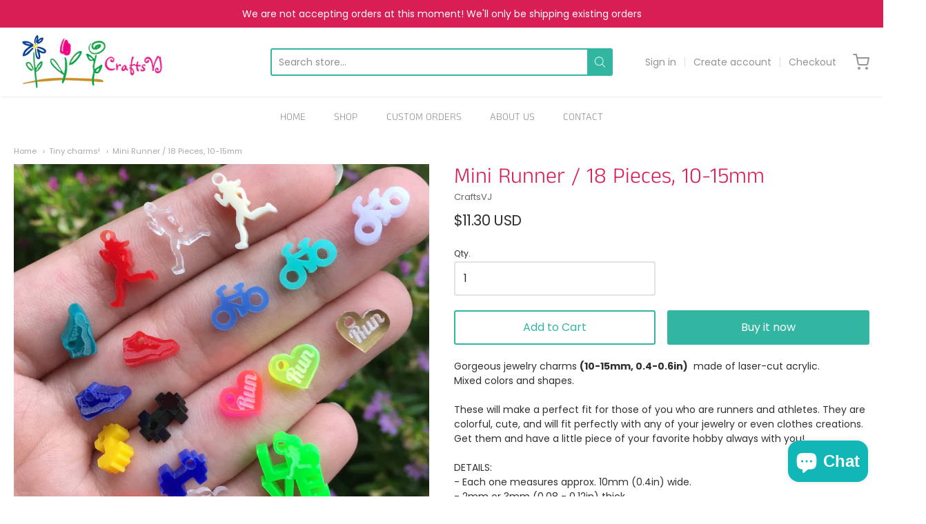

--- FILE ---
content_type: text/html; charset=utf-8
request_url: https://craftsvj.com/collections/tiny-charms/products/mini-runner
body_size: 40002
content:
<!doctype html>














<!-- Proudly powered by Shopify - https://shopify.com -->

<html class="no-js product mini-runner-18-pieces-10-15mm" lang="en">

  <head>

    <meta charset="utf-8">
<meta http-equiv="X-UA-Compatible" content="IE=edge,chrome=1">
<meta name="viewport" content="width=device-width, initial-scale=1">

<link rel="canonical" href="https://craftsvj.com/products/mini-runner">


  <link rel="shortcut icon" href="//craftsvj.com/cdn/shop/files/Favicon_32x32.png?v=1613738405" type="image/png">











<title>Mini Runner / 18 Pieces, 10-15mm | CraftsVJ</title>




  <meta name="description" content="Gorgeous jewelry charms (10-15mm, 0.4-0.6in)  made of laser-cut acrylic. Mixed colors and shapes.These will make a perfect fit for those of you who are runners and athletes. They are colorful, cute, and will fit perfectly with any of your jewelry or even clothes creations. Get them and have a little piece of your favor">


    <meta property="og:site_name" content="CraftsVJ">


  <meta property="og:type" content="product">
  <meta property="og:title" content="Mini Runner / 18 Pieces, 10-15mm">
  <meta property="og:url" content="https://craftsvj.com/products/mini-runner">
  <meta property="og:description" content="Gorgeous jewelry charms (10-15mm, 0.4-0.6in)  made of laser-cut acrylic. Mixed colors and shapes.These will make a perfect fit for those of you who are runners and athletes. They are colorful, cute, and will fit perfectly with any of your jewelry or even clothes creations. Get them and have a little piece of your favorite hobby always with you! DETAILS: - Each one measures approx. 10mm (0.4in) wide.- 2mm or 3mm (0.08 - 0.12in) thick.- You will receive 18 pieces in mixed colors. 3 pieces of each design, as shown in the picture.
Check out our other creations! We have stunning designs and colors. 
Note: Because we care for sustainability, all of our products are made in an environmentally-friendly manner by making sure we don't contribute to air pollution while using the laser machine and having the remains of unused acrylic material properly recycled in a specialized plant. ">
  
    <meta property="og:image" content="http://craftsvj.com/cdn/shop/products/IMG_1354_1200x630.JPG?v=1533865809">
    <meta property="og:image:secure_url" content="https://craftsvj.com/cdn/shop/products/IMG_1354_1200x630.JPG?v=1533865809">
    <meta property="og:image:width" content="1200"/>
    <meta property="og:image:height" content="630"/>
  
  <meta property="og:price:amount" content="11.30">
  <meta property="og:price:currency" content="USD">



  <meta name="twitter:card" content="summary">





  <meta name="twitter:title" content="Mini Runner / 18 Pieces, 10-15mm">
  <meta name="twitter:description" content="Gorgeous jewelry charms (10-15mm, 0.4-0.6in)  made of laser-cut acrylic. Mixed colors and shapes.These will make a perfect fit for those of you who are runners and athletes. They are colorful, cute, a">
  <meta name="twitter:image" content="https://craftsvj.com/cdn/shop/products/IMG_1354_1200x630.JPG?v=1533865809">
  <meta name="twitter:image:width" content="1024">
  <meta name="twitter:image:height" content="1024">


    







<link rel="preload" as="font" href="//craftsvj.com/cdn/fonts/anek_tamil/anektamil_n3.b3190b2303046f6e557f1a24c74f4587e6ea51ec.woff2" type="font/woff2" crossorigin="anonymous"/>


  <link rel="preload" as="font" href="//craftsvj.com/cdn/fonts/anek_tamil/anektamil_n4.2c907daa645b7bbf6285dac0733760f08d99f2ba.woff2" type="font/woff2" crossorigin="anonymous"/>














<link rel="preload" as="font" href="//craftsvj.com/cdn/fonts/anek_tamil/anektamil_n3.b3190b2303046f6e557f1a24c74f4587e6ea51ec.woff2" type="font/woff2" crossorigin="anonymous"/>


  <link rel="preload" as="font" href="//craftsvj.com/cdn/fonts/anek_tamil/anektamil_n4.2c907daa645b7bbf6285dac0733760f08d99f2ba.woff2" type="font/woff2" crossorigin="anonymous"/>














<link rel="preload" as="font" href="//craftsvj.com/cdn/fonts/poppins/poppins_n4.0ba78fa5af9b0e1a374041b3ceaadf0a43b41362.woff2" type="font/woff2" crossorigin="anonymous"/>


  <link rel="preload" as="font" href="//craftsvj.com/cdn/fonts/poppins/poppins_n7.56758dcf284489feb014a026f3727f2f20a54626.woff2" type="font/woff2" crossorigin="anonymous"/>



  <link rel="preload" as="font" href="//craftsvj.com/cdn/fonts/poppins/poppins_i4.846ad1e22474f856bd6b81ba4585a60799a9f5d2.woff2" type="font/woff2" crossorigin="anonymous"/>



  <link rel="preload" as="font" href="//craftsvj.com/cdn/fonts/poppins/poppins_i7.42fd71da11e9d101e1e6c7932199f925f9eea42d.woff2" type="font/woff2" crossorigin="anonymous"/>


    <style data-shopify>
  :root {
    /* Content */

    --bg_header_color: #ffffff;
    --color_header_text: #939399;
    --color_content_heading: #d91e56;
    --color_content_text: #303030;
    --color_content_text_light: #696969;
    --color_content_text_extra_light: rgba(105, 105, 105, 0.2);
    --color_content_link: #32b6a1;
    --color_content_link_hover: #e45f87;
    --color_content_line: #eaeaea;
    --bg_content_color: #ffffff;

    /* Button */
    --bg_content_button: #32b6a1;
    --bg_content_button_hover: #00ab5b;
    --color_content_button_text: #ffffff;
    --color_content_button_text_hover: #f3f3f3;
    --bg_content_button_alpha_05: rgba(50, 182, 161, 0.05);

    /* Top Bar */
    --color_top_bar_text: #939399;
    --color_top_bar_link: #939399;
    --color_top_bar_link_hover: #d91e56;
    --bg_top_bar_color: #ffffff;


    /*Main Menu */
    --color_main_menu_link: #939399;
    --color_main_menu_link_hover: #d91e56;
    --color_header_line: #f1f2f3;

    /* Typo */
    --typo_main_menu_dropdown_font_size: 12px;
    --typo_primary_line_height: 1.5;

    /* Footer */
    --color_footer_content_text: #303030;
    --color_footer_text: #303030;
    --color_footer_link: #303030;
    --color_footer_link_hover: #d91e56;
    --color_footer_content_text_light: #ffffff;
    --color_footer_content_link: #303030;
    --color_footer_content_link_hover: #a6ffdf;
    --bg_footer_content_color: #32b6a1;
    --color_footer_content_heading: #ffffff;
    --color_footer_content_line: #e1e2e3;
    --bg_footer_color: #ffffff;
    --color_footer_text_alpha_25: rgba(48, 48, 48, 0.25);


    /* Misc */
    --bg_sale_sticker_color: #030303;
    --color_sale_sticker: #ffffff;
    --color_brand_link: #0069cc;


    /* Announcement */
    --color_announcement_bar_text: #ffffff;
    --bg_announcement_bar_color: #d91e56;

    /* Sticky Cart */
    --sticky_cart_text: #303030;
    --sticky_cart_background: #ffffff;
    --sticky_cart_text_hover: #636363;

    /* Custom */
    --bg_content_color_alpha_8: rgba(255, 255, 255, 0.8);
    --color_content_link_alpha_08: rgba(50, 182, 161, 0.08);
    --color_content_link_alpha_6: rgba(50, 182, 161, 0.6);
    --color_content_link_alpha_3: rgba(50, 182, 161, 0.3);
    --color_content_link_alpha_2: rgba(50, 182, 161, 0.2);

    /* SVGs */
    --color_content_text_select_alpha_5: url("data:image/svg+xml,%3Csvg xmlns='http://www.w3.org/2000/svg' width='12px' height='7px' fill='rgba(48, 48, 48, 0.5)'%3E%3Cpath d='M0.653526932,0.762448087 C0.292593974,0.341359636 0.455760956,0 1.00247329,0 L10.5044548,0 C11.3304216,0 11.5684948,0.503422737 11.0226426,1.14025025 L6.65352693,6.23755191 C6.29259397,6.65864036 5.71060753,6.66237545 5.34647307,6.23755191 L0.653526932,0.762448087 Z'%3E%3C/path%3E%3C/svg%3E");
    --color_content_text_select: url("data:image/svg+xml,%3Csvg xmlns='http://www.w3.org/2000/svg' width='12px' height='7px' fill='%23303030'%3E%3Cpath d='M0.653526932,0.762448087 C0.292593974,0.341359636 0.455760956,0 1.00247329,0 L10.5044548,0 C11.3304216,0 11.5684948,0.503422737 11.0226426,1.14025025 L6.65352693,6.23755191 C6.29259397,6.65864036 5.71060753,6.66237545 5.34647307,6.23755191 L0.653526932,0.762448087 Z'%3E%3C/path%3E%3C/svg%3E");
    --color_footer_text_select_alpha_25: url("data:image/svg+xml,%3Csvg xmlns='http://www.w3.org/2000/svg' width='12px' height='7px' fill='rgba(48, 48, 48, 0.25)'%3E%3Cpath d='M0.653526932,0.762448087 C0.292593974,0.341359636 0.455760956,0 1.00247329,0 L10.5044548,0 C11.3304216,0 11.5684948,0.503422737 11.0226426,1.14025025 L6.65352693,6.23755191 C6.29259397,6.65864036 5.71060753,6.66237545 5.34647307,6.23755191 L0.653526932,0.762448087 Z'%3E%3C/path%3E%3C/svg%3E");
    --color_footer_text_select: url("data:image/svg+xml,%3Csvg xmlns='http://www.w3.org/2000/svg' width='12px' height='7px' fill='%23303030'%3E%3Cpath d='M0.653526932,0.762448087 C0.292593974,0.341359636 0.455760956,0 1.00247329,0 L10.5044548,0 C11.3304216,0 11.5684948,0.503422737 11.0226426,1.14025025 L6.65352693,6.23755191 C6.29259397,6.65864036 5.71060753,6.66237545 5.34647307,6.23755191 L0.653526932,0.762448087 Z'%3E%3C/path%3E%3C/svg%3E");


    /* specific colors for Shop Pay Installments Banner */
    --payment-terms-background-color: #ffffff;
    /* End Shop Pay Installment Banner */

  }
</style>


    <script>window.performance && window.performance.mark && window.performance.mark('shopify.content_for_header.start');</script><meta name="google-site-verification" content="w86qZorQ2u1B2RJzt-wmrHPZ-bwFQNq-qIrqlbk9woQ">
<meta id="shopify-digital-wallet" name="shopify-digital-wallet" content="/10693542/digital_wallets/dialog">
<meta name="shopify-checkout-api-token" content="7b4f8dbf126aae234b7219283336de3f">
<meta id="in-context-paypal-metadata" data-shop-id="10693542" data-venmo-supported="true" data-environment="production" data-locale="en_US" data-paypal-v4="true" data-currency="USD">
<link rel="alternate" type="application/json+oembed" href="https://craftsvj.com/products/mini-runner.oembed">
<script async="async" src="/checkouts/internal/preloads.js?locale=en-US"></script>
<link rel="preconnect" href="https://shop.app" crossorigin="anonymous">
<script async="async" src="https://shop.app/checkouts/internal/preloads.js?locale=en-US&shop_id=10693542" crossorigin="anonymous"></script>
<script id="apple-pay-shop-capabilities" type="application/json">{"shopId":10693542,"countryCode":"US","currencyCode":"USD","merchantCapabilities":["supports3DS"],"merchantId":"gid:\/\/shopify\/Shop\/10693542","merchantName":"CraftsVJ","requiredBillingContactFields":["postalAddress","email","phone"],"requiredShippingContactFields":["postalAddress","email","phone"],"shippingType":"shipping","supportedNetworks":["visa","masterCard","amex","discover","elo","jcb"],"total":{"type":"pending","label":"CraftsVJ","amount":"1.00"},"shopifyPaymentsEnabled":true,"supportsSubscriptions":true}</script>
<script id="shopify-features" type="application/json">{"accessToken":"7b4f8dbf126aae234b7219283336de3f","betas":["rich-media-storefront-analytics"],"domain":"craftsvj.com","predictiveSearch":true,"shopId":10693542,"locale":"en"}</script>
<script>var Shopify = Shopify || {};
Shopify.shop = "bisuteriavj.myshopify.com";
Shopify.locale = "en";
Shopify.currency = {"active":"USD","rate":"1.0"};
Shopify.country = "US";
Shopify.theme = {"name":"Copy of Providence","id":121102598204,"schema_name":"Providence","schema_version":"5.11.10","theme_store_id":587,"role":"main"};
Shopify.theme.handle = "null";
Shopify.theme.style = {"id":null,"handle":null};
Shopify.cdnHost = "craftsvj.com/cdn";
Shopify.routes = Shopify.routes || {};
Shopify.routes.root = "/";</script>
<script type="module">!function(o){(o.Shopify=o.Shopify||{}).modules=!0}(window);</script>
<script>!function(o){function n(){var o=[];function n(){o.push(Array.prototype.slice.apply(arguments))}return n.q=o,n}var t=o.Shopify=o.Shopify||{};t.loadFeatures=n(),t.autoloadFeatures=n()}(window);</script>
<script>
  window.ShopifyPay = window.ShopifyPay || {};
  window.ShopifyPay.apiHost = "shop.app\/pay";
  window.ShopifyPay.redirectState = null;
</script>
<script id="shop-js-analytics" type="application/json">{"pageType":"product"}</script>
<script defer="defer" async type="module" src="//craftsvj.com/cdn/shopifycloud/shop-js/modules/v2/client.init-shop-cart-sync_BN7fPSNr.en.esm.js"></script>
<script defer="defer" async type="module" src="//craftsvj.com/cdn/shopifycloud/shop-js/modules/v2/chunk.common_Cbph3Kss.esm.js"></script>
<script defer="defer" async type="module" src="//craftsvj.com/cdn/shopifycloud/shop-js/modules/v2/chunk.modal_DKumMAJ1.esm.js"></script>
<script type="module">
  await import("//craftsvj.com/cdn/shopifycloud/shop-js/modules/v2/client.init-shop-cart-sync_BN7fPSNr.en.esm.js");
await import("//craftsvj.com/cdn/shopifycloud/shop-js/modules/v2/chunk.common_Cbph3Kss.esm.js");
await import("//craftsvj.com/cdn/shopifycloud/shop-js/modules/v2/chunk.modal_DKumMAJ1.esm.js");

  window.Shopify.SignInWithShop?.initShopCartSync?.({"fedCMEnabled":true,"windoidEnabled":true});

</script>
<script defer="defer" async type="module" src="//craftsvj.com/cdn/shopifycloud/shop-js/modules/v2/client.payment-terms_BxzfvcZJ.en.esm.js"></script>
<script defer="defer" async type="module" src="//craftsvj.com/cdn/shopifycloud/shop-js/modules/v2/chunk.common_Cbph3Kss.esm.js"></script>
<script defer="defer" async type="module" src="//craftsvj.com/cdn/shopifycloud/shop-js/modules/v2/chunk.modal_DKumMAJ1.esm.js"></script>
<script type="module">
  await import("//craftsvj.com/cdn/shopifycloud/shop-js/modules/v2/client.payment-terms_BxzfvcZJ.en.esm.js");
await import("//craftsvj.com/cdn/shopifycloud/shop-js/modules/v2/chunk.common_Cbph3Kss.esm.js");
await import("//craftsvj.com/cdn/shopifycloud/shop-js/modules/v2/chunk.modal_DKumMAJ1.esm.js");

  
</script>
<script>
  window.Shopify = window.Shopify || {};
  if (!window.Shopify.featureAssets) window.Shopify.featureAssets = {};
  window.Shopify.featureAssets['shop-js'] = {"shop-cart-sync":["modules/v2/client.shop-cart-sync_CJVUk8Jm.en.esm.js","modules/v2/chunk.common_Cbph3Kss.esm.js","modules/v2/chunk.modal_DKumMAJ1.esm.js"],"init-fed-cm":["modules/v2/client.init-fed-cm_7Fvt41F4.en.esm.js","modules/v2/chunk.common_Cbph3Kss.esm.js","modules/v2/chunk.modal_DKumMAJ1.esm.js"],"init-shop-email-lookup-coordinator":["modules/v2/client.init-shop-email-lookup-coordinator_Cc088_bR.en.esm.js","modules/v2/chunk.common_Cbph3Kss.esm.js","modules/v2/chunk.modal_DKumMAJ1.esm.js"],"init-windoid":["modules/v2/client.init-windoid_hPopwJRj.en.esm.js","modules/v2/chunk.common_Cbph3Kss.esm.js","modules/v2/chunk.modal_DKumMAJ1.esm.js"],"shop-button":["modules/v2/client.shop-button_B0jaPSNF.en.esm.js","modules/v2/chunk.common_Cbph3Kss.esm.js","modules/v2/chunk.modal_DKumMAJ1.esm.js"],"shop-cash-offers":["modules/v2/client.shop-cash-offers_DPIskqss.en.esm.js","modules/v2/chunk.common_Cbph3Kss.esm.js","modules/v2/chunk.modal_DKumMAJ1.esm.js"],"shop-toast-manager":["modules/v2/client.shop-toast-manager_CK7RT69O.en.esm.js","modules/v2/chunk.common_Cbph3Kss.esm.js","modules/v2/chunk.modal_DKumMAJ1.esm.js"],"init-shop-cart-sync":["modules/v2/client.init-shop-cart-sync_BN7fPSNr.en.esm.js","modules/v2/chunk.common_Cbph3Kss.esm.js","modules/v2/chunk.modal_DKumMAJ1.esm.js"],"init-customer-accounts-sign-up":["modules/v2/client.init-customer-accounts-sign-up_CfPf4CXf.en.esm.js","modules/v2/client.shop-login-button_DeIztwXF.en.esm.js","modules/v2/chunk.common_Cbph3Kss.esm.js","modules/v2/chunk.modal_DKumMAJ1.esm.js"],"pay-button":["modules/v2/client.pay-button_CgIwFSYN.en.esm.js","modules/v2/chunk.common_Cbph3Kss.esm.js","modules/v2/chunk.modal_DKumMAJ1.esm.js"],"init-customer-accounts":["modules/v2/client.init-customer-accounts_DQ3x16JI.en.esm.js","modules/v2/client.shop-login-button_DeIztwXF.en.esm.js","modules/v2/chunk.common_Cbph3Kss.esm.js","modules/v2/chunk.modal_DKumMAJ1.esm.js"],"avatar":["modules/v2/client.avatar_BTnouDA3.en.esm.js"],"init-shop-for-new-customer-accounts":["modules/v2/client.init-shop-for-new-customer-accounts_CsZy_esa.en.esm.js","modules/v2/client.shop-login-button_DeIztwXF.en.esm.js","modules/v2/chunk.common_Cbph3Kss.esm.js","modules/v2/chunk.modal_DKumMAJ1.esm.js"],"shop-follow-button":["modules/v2/client.shop-follow-button_BRMJjgGd.en.esm.js","modules/v2/chunk.common_Cbph3Kss.esm.js","modules/v2/chunk.modal_DKumMAJ1.esm.js"],"checkout-modal":["modules/v2/client.checkout-modal_B9Drz_yf.en.esm.js","modules/v2/chunk.common_Cbph3Kss.esm.js","modules/v2/chunk.modal_DKumMAJ1.esm.js"],"shop-login-button":["modules/v2/client.shop-login-button_DeIztwXF.en.esm.js","modules/v2/chunk.common_Cbph3Kss.esm.js","modules/v2/chunk.modal_DKumMAJ1.esm.js"],"lead-capture":["modules/v2/client.lead-capture_DXYzFM3R.en.esm.js","modules/v2/chunk.common_Cbph3Kss.esm.js","modules/v2/chunk.modal_DKumMAJ1.esm.js"],"shop-login":["modules/v2/client.shop-login_CA5pJqmO.en.esm.js","modules/v2/chunk.common_Cbph3Kss.esm.js","modules/v2/chunk.modal_DKumMAJ1.esm.js"],"payment-terms":["modules/v2/client.payment-terms_BxzfvcZJ.en.esm.js","modules/v2/chunk.common_Cbph3Kss.esm.js","modules/v2/chunk.modal_DKumMAJ1.esm.js"]};
</script>
<script>(function() {
  var isLoaded = false;
  function asyncLoad() {
    if (isLoaded) return;
    isLoaded = true;
    var urls = ["https:\/\/api.revy.io\/bundle.js?shop=bisuteriavj.myshopify.com"];
    for (var i = 0; i < urls.length; i++) {
      var s = document.createElement('script');
      s.type = 'text/javascript';
      s.async = true;
      s.src = urls[i];
      var x = document.getElementsByTagName('script')[0];
      x.parentNode.insertBefore(s, x);
    }
  };
  if(window.attachEvent) {
    window.attachEvent('onload', asyncLoad);
  } else {
    window.addEventListener('load', asyncLoad, false);
  }
})();</script>
<script id="__st">var __st={"a":10693542,"offset":-14400,"reqid":"857faece-dd08-4358-a79b-0815e566008a-1770136253","pageurl":"craftsvj.com\/collections\/tiny-charms\/products\/mini-runner","u":"18df1bfef5cd","p":"product","rtyp":"product","rid":759540777020};</script>
<script>window.ShopifyPaypalV4VisibilityTracking = true;</script>
<script id="captcha-bootstrap">!function(){'use strict';const t='contact',e='account',n='new_comment',o=[[t,t],['blogs',n],['comments',n],[t,'customer']],c=[[e,'customer_login'],[e,'guest_login'],[e,'recover_customer_password'],[e,'create_customer']],r=t=>t.map((([t,e])=>`form[action*='/${t}']:not([data-nocaptcha='true']) input[name='form_type'][value='${e}']`)).join(','),a=t=>()=>t?[...document.querySelectorAll(t)].map((t=>t.form)):[];function s(){const t=[...o],e=r(t);return a(e)}const i='password',u='form_key',d=['recaptcha-v3-token','g-recaptcha-response','h-captcha-response',i],f=()=>{try{return window.sessionStorage}catch{return}},m='__shopify_v',_=t=>t.elements[u];function p(t,e,n=!1){try{const o=window.sessionStorage,c=JSON.parse(o.getItem(e)),{data:r}=function(t){const{data:e,action:n}=t;return t[m]||n?{data:e,action:n}:{data:t,action:n}}(c);for(const[e,n]of Object.entries(r))t.elements[e]&&(t.elements[e].value=n);n&&o.removeItem(e)}catch(o){console.error('form repopulation failed',{error:o})}}const l='form_type',E='cptcha';function T(t){t.dataset[E]=!0}const w=window,h=w.document,L='Shopify',v='ce_forms',y='captcha';let A=!1;((t,e)=>{const n=(g='f06e6c50-85a8-45c8-87d0-21a2b65856fe',I='https://cdn.shopify.com/shopifycloud/storefront-forms-hcaptcha/ce_storefront_forms_captcha_hcaptcha.v1.5.2.iife.js',D={infoText:'Protected by hCaptcha',privacyText:'Privacy',termsText:'Terms'},(t,e,n)=>{const o=w[L][v],c=o.bindForm;if(c)return c(t,g,e,D).then(n);var r;o.q.push([[t,g,e,D],n]),r=I,A||(h.body.append(Object.assign(h.createElement('script'),{id:'captcha-provider',async:!0,src:r})),A=!0)});var g,I,D;w[L]=w[L]||{},w[L][v]=w[L][v]||{},w[L][v].q=[],w[L][y]=w[L][y]||{},w[L][y].protect=function(t,e){n(t,void 0,e),T(t)},Object.freeze(w[L][y]),function(t,e,n,w,h,L){const[v,y,A,g]=function(t,e,n){const i=e?o:[],u=t?c:[],d=[...i,...u],f=r(d),m=r(i),_=r(d.filter((([t,e])=>n.includes(e))));return[a(f),a(m),a(_),s()]}(w,h,L),I=t=>{const e=t.target;return e instanceof HTMLFormElement?e:e&&e.form},D=t=>v().includes(t);t.addEventListener('submit',(t=>{const e=I(t);if(!e)return;const n=D(e)&&!e.dataset.hcaptchaBound&&!e.dataset.recaptchaBound,o=_(e),c=g().includes(e)&&(!o||!o.value);(n||c)&&t.preventDefault(),c&&!n&&(function(t){try{if(!f())return;!function(t){const e=f();if(!e)return;const n=_(t);if(!n)return;const o=n.value;o&&e.removeItem(o)}(t);const e=Array.from(Array(32),(()=>Math.random().toString(36)[2])).join('');!function(t,e){_(t)||t.append(Object.assign(document.createElement('input'),{type:'hidden',name:u})),t.elements[u].value=e}(t,e),function(t,e){const n=f();if(!n)return;const o=[...t.querySelectorAll(`input[type='${i}']`)].map((({name:t})=>t)),c=[...d,...o],r={};for(const[a,s]of new FormData(t).entries())c.includes(a)||(r[a]=s);n.setItem(e,JSON.stringify({[m]:1,action:t.action,data:r}))}(t,e)}catch(e){console.error('failed to persist form',e)}}(e),e.submit())}));const S=(t,e)=>{t&&!t.dataset[E]&&(n(t,e.some((e=>e===t))),T(t))};for(const o of['focusin','change'])t.addEventListener(o,(t=>{const e=I(t);D(e)&&S(e,y())}));const B=e.get('form_key'),M=e.get(l),P=B&&M;t.addEventListener('DOMContentLoaded',(()=>{const t=y();if(P)for(const e of t)e.elements[l].value===M&&p(e,B);[...new Set([...A(),...v().filter((t=>'true'===t.dataset.shopifyCaptcha))])].forEach((e=>S(e,t)))}))}(h,new URLSearchParams(w.location.search),n,t,e,['guest_login'])})(!0,!0)}();</script>
<script integrity="sha256-4kQ18oKyAcykRKYeNunJcIwy7WH5gtpwJnB7kiuLZ1E=" data-source-attribution="shopify.loadfeatures" defer="defer" src="//craftsvj.com/cdn/shopifycloud/storefront/assets/storefront/load_feature-a0a9edcb.js" crossorigin="anonymous"></script>
<script crossorigin="anonymous" defer="defer" src="//craftsvj.com/cdn/shopifycloud/storefront/assets/shopify_pay/storefront-65b4c6d7.js?v=20250812"></script>
<script data-source-attribution="shopify.dynamic_checkout.dynamic.init">var Shopify=Shopify||{};Shopify.PaymentButton=Shopify.PaymentButton||{isStorefrontPortableWallets:!0,init:function(){window.Shopify.PaymentButton.init=function(){};var t=document.createElement("script");t.src="https://craftsvj.com/cdn/shopifycloud/portable-wallets/latest/portable-wallets.en.js",t.type="module",document.head.appendChild(t)}};
</script>
<script data-source-attribution="shopify.dynamic_checkout.buyer_consent">
  function portableWalletsHideBuyerConsent(e){var t=document.getElementById("shopify-buyer-consent"),n=document.getElementById("shopify-subscription-policy-button");t&&n&&(t.classList.add("hidden"),t.setAttribute("aria-hidden","true"),n.removeEventListener("click",e))}function portableWalletsShowBuyerConsent(e){var t=document.getElementById("shopify-buyer-consent"),n=document.getElementById("shopify-subscription-policy-button");t&&n&&(t.classList.remove("hidden"),t.removeAttribute("aria-hidden"),n.addEventListener("click",e))}window.Shopify?.PaymentButton&&(window.Shopify.PaymentButton.hideBuyerConsent=portableWalletsHideBuyerConsent,window.Shopify.PaymentButton.showBuyerConsent=portableWalletsShowBuyerConsent);
</script>
<script>
  function portableWalletsCleanup(e){e&&e.src&&console.error("Failed to load portable wallets script "+e.src);var t=document.querySelectorAll("shopify-accelerated-checkout .shopify-payment-button__skeleton, shopify-accelerated-checkout-cart .wallet-cart-button__skeleton"),e=document.getElementById("shopify-buyer-consent");for(let e=0;e<t.length;e++)t[e].remove();e&&e.remove()}function portableWalletsNotLoadedAsModule(e){e instanceof ErrorEvent&&"string"==typeof e.message&&e.message.includes("import.meta")&&"string"==typeof e.filename&&e.filename.includes("portable-wallets")&&(window.removeEventListener("error",portableWalletsNotLoadedAsModule),window.Shopify.PaymentButton.failedToLoad=e,"loading"===document.readyState?document.addEventListener("DOMContentLoaded",window.Shopify.PaymentButton.init):window.Shopify.PaymentButton.init())}window.addEventListener("error",portableWalletsNotLoadedAsModule);
</script>

<script type="module" src="https://craftsvj.com/cdn/shopifycloud/portable-wallets/latest/portable-wallets.en.js" onError="portableWalletsCleanup(this)" crossorigin="anonymous"></script>
<script nomodule>
  document.addEventListener("DOMContentLoaded", portableWalletsCleanup);
</script>

<link id="shopify-accelerated-checkout-styles" rel="stylesheet" media="screen" href="https://craftsvj.com/cdn/shopifycloud/portable-wallets/latest/accelerated-checkout-backwards-compat.css" crossorigin="anonymous">
<style id="shopify-accelerated-checkout-cart">
        #shopify-buyer-consent {
  margin-top: 1em;
  display: inline-block;
  width: 100%;
}

#shopify-buyer-consent.hidden {
  display: none;
}

#shopify-subscription-policy-button {
  background: none;
  border: none;
  padding: 0;
  text-decoration: underline;
  font-size: inherit;
  cursor: pointer;
}

#shopify-subscription-policy-button::before {
  box-shadow: none;
}

      </style>
<script id="sections-script" data-sections="product-recommendations" defer="defer" src="//craftsvj.com/cdn/shop/t/43/compiled_assets/scripts.js?v=299"></script>
<script>window.performance && window.performance.mark && window.performance.mark('shopify.content_for_header.end');</script>

    
      <link href="//craftsvj.com/cdn/shopifycloud/shopify-plyr/v1.0/shopify-plyr.css" rel="stylesheet" type="text/css" media="all" />
      <link href="//craftsvj.com/cdn/shopifycloud/model-viewer-ui/assets/v1.0/model-viewer-ui.css" rel="stylesheet" type="text/css" media="all" />
    

    <link href="//craftsvj.com/cdn/shop/t/43/assets/theme-vendor.css?v=42142963987729750981703185454" rel="stylesheet" type="text/css" media="all" />
    <link href="//craftsvj.com/cdn/shop/t/43/assets/theme.css?v=43235760216010091491637884282" rel="stylesheet" type="text/css" media="all" />
    <link href="//craftsvj.com/cdn/shop/t/43/assets/theme-custom.css?v=149401581041329403681637884282" rel="stylesheet" type="text/css" media="all" />
    <link href="//craftsvj.com/cdn/shop/t/43/assets/fonts.css?v=126603597524583996391759331750" rel="stylesheet" type="text/css" media="all" />

    <script>
  window.lazySizesConfig = window.lazySizesConfig || {};
  lazySizesConfig.loadMode = 1;
  lazySizesConfig.loadHidden = false;
</script>
<script src="https://cdnjs.cloudflare.com/ajax/libs/lazysizes/4.0.1/plugins/respimg/ls.respimg.min.js" async="async"></script>
<script src="https://cdnjs.cloudflare.com/ajax/libs/lazysizes/4.0.1/plugins/rias/ls.rias.min.js" async="async"></script>
<script src="https://cdnjs.cloudflare.com/ajax/libs/lazysizes/4.0.1/plugins/parent-fit/ls.parent-fit.min.js" async="async"></script>
<script src="https://cdnjs.cloudflare.com/ajax/libs/lazysizes/4.0.1/plugins/bgset/ls.bgset.min.js" async="async"></script>
<script src="https://cdnjs.cloudflare.com/ajax/libs/lazysizes/4.0.1/lazysizes.min.js" async="async"></script>

    




















<script>
  window.Station || (window.Station = {
    App: {
      config: {
        mediumScreen: 640,
        largeScreen: 1024
      }
    },
    Theme: {
      givenName: "Copy of Providence",
      id: 121102598204,
      name: "Providence",
      version: "5.11.10",
      config: {
        search: {
          enableSuggestions: true,
          showVendor: false,
          showPrice: false,
          showUnavailableProducts: "hide",
          enterKeySubmit: true
        },
        product: {
          enableDeepLinking: true,
          enableHighlightAddWhenSale: true,
          enableLightbox: true,
          enableQtyLimit: false,
          enableSelectAnOption: false,
          enableSetVariantFromSecondary: true,
          lightboxImageSize: "master",
          primaryImageSize: "1024x1024",
          showPrimaryImageFirst: false
        }
      },
      current: {
        article: null,
        cart: {"note":null,"attributes":{},"original_total_price":0,"total_price":0,"total_discount":0,"total_weight":0.0,"item_count":0,"items":[],"requires_shipping":false,"currency":"USD","items_subtotal_price":0,"cart_level_discount_applications":[],"checkout_charge_amount":0},
        collection: {"id":41257205820,"handle":"tiny-charms","updated_at":"2024-05-18T20:20:04-04:00","published_at":"2018-07-18T17:53:27-04:00","sort_order":"best-selling","template_suffix":null,"published_scope":"global","title":"Tiny charms!","body_html":"\u003cp style=\"text-align: left;\"\u003eSets of cute handmade 10mm (0.4\") charms, perfect for minimalists designs and cute jewelry pieces. Each set comes in mixed colors charms. \u003c\/p\u003e","image":{"created_at":"2018-07-18T17:55:16-04:00","alt":"","width":2621,"height":2621,"src":"\/\/craftsvj.com\/cdn\/shop\/collections\/IMG_1356.jpg?v=1531950916"}},
        featured_media_id: 1095695335484,
        featuredImageID: 2901706997820,
        product: {"id":759540777020,"title":"Mini Runner \/ 18 Pieces, 10-15mm","handle":"mini-runner","description":"\u003cp\u003eGorgeous jewelry charms \u003cstrong\u003e(10-15mm, 0.4-0.6in)\u003c\/strong\u003e  made of laser-cut acrylic. \u003cbr\u003eMixed colors and shapes.\u003cbr\u003e\u003cbr\u003eThese will make a perfect fit for those of you who are runners and athletes. They are colorful, cute, and will fit perfectly with any of your jewelry or even clothes creations. Get them and have a little piece of your favorite hobby always with you! \u003cbr\u003e\u003cbr\u003eDETAILS: \u003cbr\u003e- Each one measures approx. 10mm (0.4in) wide.\u003cbr\u003e- 2mm or 3mm (0.08 - 0.12in) thick.\u003cbr\u003e- You will receive \u003cstrong\u003e18 pieces in mixed colors. 3 pieces of each design, as shown in the picture.\u003c\/strong\u003e\u003c\/p\u003e\n\u003cp class=\"p1\"\u003eCheck out our other creations! We have stunning designs and colors. \u003c\/p\u003e\n\u003cp class=\"p1\"\u003eNote: Because we care for sustainability, all of our products are made in an environmentally-friendly manner by making sure we don't contribute to air pollution while using the laser machine and having the remains of unused acrylic material properly recycled in a specialized plant. \u003c\/p\u003e","published_at":"2018-08-09T21:39:53-04:00","created_at":"2018-08-09T21:49:58-04:00","vendor":"CraftsVJ","type":"","tags":["10mm","fitness"],"price":1130,"price_min":1130,"price_max":1130,"available":true,"price_varies":false,"compare_at_price":null,"compare_at_price_min":0,"compare_at_price_max":0,"compare_at_price_varies":false,"variants":[{"id":9005899350076,"title":"Default Title","option1":"Default Title","option2":null,"option3":null,"sku":"","requires_shipping":true,"taxable":false,"featured_image":null,"available":true,"name":"Mini Runner \/ 18 Pieces, 10-15mm","public_title":null,"options":["Default Title"],"price":1130,"weight":0,"compare_at_price":null,"inventory_quantity":-2,"inventory_management":null,"inventory_policy":"deny","barcode":"","requires_selling_plan":false,"selling_plan_allocations":[]}],"images":["\/\/craftsvj.com\/cdn\/shop\/products\/IMG_1354.JPG?v=1533865809","\/\/craftsvj.com\/cdn\/shop\/products\/DBUJ0596.jpg?v=1533865835"],"featured_image":"\/\/craftsvj.com\/cdn\/shop\/products\/IMG_1354.JPG?v=1533865809","options":["Title"],"media":[{"alt":null,"id":1095695335484,"position":1,"preview_image":{"aspect_ratio":1.0,"height":2459,"width":2458,"src":"\/\/craftsvj.com\/cdn\/shop\/products\/IMG_1354.JPG?v=1533865809"},"aspect_ratio":1.0,"height":2459,"media_type":"image","src":"\/\/craftsvj.com\/cdn\/shop\/products\/IMG_1354.JPG?v=1533865809","width":2458},{"alt":null,"id":1095695532092,"position":2,"preview_image":{"aspect_ratio":1.333,"height":3024,"width":4032,"src":"\/\/craftsvj.com\/cdn\/shop\/products\/DBUJ0596.jpg?v=1533865835"},"aspect_ratio":1.333,"height":3024,"media_type":"image","src":"\/\/craftsvj.com\/cdn\/shop\/products\/DBUJ0596.jpg?v=1533865835","width":4032}],"requires_selling_plan":false,"selling_plan_groups":[],"content":"\u003cp\u003eGorgeous jewelry charms \u003cstrong\u003e(10-15mm, 0.4-0.6in)\u003c\/strong\u003e  made of laser-cut acrylic. \u003cbr\u003eMixed colors and shapes.\u003cbr\u003e\u003cbr\u003eThese will make a perfect fit for those of you who are runners and athletes. They are colorful, cute, and will fit perfectly with any of your jewelry or even clothes creations. Get them and have a little piece of your favorite hobby always with you! \u003cbr\u003e\u003cbr\u003eDETAILS: \u003cbr\u003e- Each one measures approx. 10mm (0.4in) wide.\u003cbr\u003e- 2mm or 3mm (0.08 - 0.12in) thick.\u003cbr\u003e- You will receive \u003cstrong\u003e18 pieces in mixed colors. 3 pieces of each design, as shown in the picture.\u003c\/strong\u003e\u003c\/p\u003e\n\u003cp class=\"p1\"\u003eCheck out our other creations! We have stunning designs and colors. \u003c\/p\u003e\n\u003cp class=\"p1\"\u003eNote: Because we care for sustainability, all of our products are made in an environmentally-friendly manner by making sure we don't contribute to air pollution while using the laser machine and having the remains of unused acrylic material properly recycled in a specialized plant. \u003c\/p\u003e"},
        template: "product",
        templateType: "product",
        variant: {"id":9005899350076,"title":"Default Title","option1":"Default Title","option2":null,"option3":null,"sku":"","requires_shipping":true,"taxable":false,"featured_image":null,"available":true,"name":"Mini Runner \/ 18 Pieces, 10-15mm","public_title":null,"options":["Default Title"],"price":1130,"weight":0,"compare_at_price":null,"inventory_quantity":-2,"inventory_management":null,"inventory_policy":"deny","barcode":"","requires_selling_plan":false,"selling_plan_allocations":[]},
        players: {
          youtube: {},
          vimeo: {}
        }
      },
      customerLoggedIn: false,
      shop: {
        collectionsCount: 22,
        currency: "USD",
        domain: "craftsvj.com",
        locale: "en",
        moneyFormat: "\u003cspan class=money\u003e${{ amount }} USD\u003c\/span\u003e",
        moneyWithCurrencyFormat: "\u003cspan class=money\u003e${{ amount }} USD\u003c\/span\u003e",
        name: "CraftsVJ",
        productsCount: 528,
        url: "https:\/\/craftsvj.com",
        
        root: "\/"
      },
      i18n: {
        search: {
          suggestions: {
            products: "Products",
            collections: "Collections",
            pages: "Pages",
            articles: "Articles",
          },
          results: {
            show: "Show all results for",
            none: "No results found for"
          }
        },
        cart: {
          itemCount: {
            zero: "0 items",
            one: "1 item",
            other: "{{ count }} items"
          },
          notification: {
            productAdded: "{{ product_title }} has been added to your cart. {{ view_cart_link }}",
            viewCartLink: "View Cart"
          }
        },
        map: {
          errors: {
            addressError: "Error looking up that address",
            addressNoResults: "No results for that address",
            addressQueryLimitHTML: "You have exceeded the Google API usage limit. Consider upgrading to a \u003ca href=\"https:\/\/developers.google.com\/maps\/premium\/usage-limits\"\u003ePremium Plan\u003c\/a\u003e.",
            authErrorHTML: "There was a problem authenticating your Google Maps API Key"
          }
        },
        product: {
          addToCart: "Add to Cart",
          soldOut: "Sold Out",
          unavailable: "Unavailable",
          onSale: "Sale!",
          regularPrice: "Regular price",
          unitPrice: "per",
          unitPriceSeparator: "per"
        },
        a11y: {
          close: "Close"
        }
      }
    }
  });
  window.Station.Theme.current.inventory || (window.Station.Theme.current.inventory = {9005899350076: {
        policy: "deny",
        quantity: -2
      }
});
</script>


    <script src="//craftsvj.com/cdn/shop/t/43/assets/theme-vendor.js?v=109269379600411830821637884271" type="text/javascript"></script>
    <script src="//craftsvj.com/cdn/shopifycloud/storefront/assets/themes_support/shopify_common-5f594365.js" type="text/javascript"></script>

    

  <script src="https://cdn.shopify.com/extensions/019b97b0-6350-7631-8123-95494b086580/socialwidget-instafeed-78/assets/social-widget.min.js" type="text/javascript" defer="defer"></script>
<script src="https://cdn.shopify.com/extensions/6646ada4-f051-4e84-a3fc-5a62d4e4013b/forms-2302/assets/shopify-forms-loader.js" type="text/javascript" defer="defer"></script>
<script src="https://cdn.shopify.com/extensions/e8878072-2f6b-4e89-8082-94b04320908d/inbox-1254/assets/inbox-chat-loader.js" type="text/javascript" defer="defer"></script>
<link href="https://monorail-edge.shopifysvc.com" rel="dns-prefetch">
<script>(function(){if ("sendBeacon" in navigator && "performance" in window) {try {var session_token_from_headers = performance.getEntriesByType('navigation')[0].serverTiming.find(x => x.name == '_s').description;} catch {var session_token_from_headers = undefined;}var session_cookie_matches = document.cookie.match(/_shopify_s=([^;]*)/);var session_token_from_cookie = session_cookie_matches && session_cookie_matches.length === 2 ? session_cookie_matches[1] : "";var session_token = session_token_from_headers || session_token_from_cookie || "";function handle_abandonment_event(e) {var entries = performance.getEntries().filter(function(entry) {return /monorail-edge.shopifysvc.com/.test(entry.name);});if (!window.abandonment_tracked && entries.length === 0) {window.abandonment_tracked = true;var currentMs = Date.now();var navigation_start = performance.timing.navigationStart;var payload = {shop_id: 10693542,url: window.location.href,navigation_start,duration: currentMs - navigation_start,session_token,page_type: "product"};window.navigator.sendBeacon("https://monorail-edge.shopifysvc.com/v1/produce", JSON.stringify({schema_id: "online_store_buyer_site_abandonment/1.1",payload: payload,metadata: {event_created_at_ms: currentMs,event_sent_at_ms: currentMs}}));}}window.addEventListener('pagehide', handle_abandonment_event);}}());</script>
<script id="web-pixels-manager-setup">(function e(e,d,r,n,o){if(void 0===o&&(o={}),!Boolean(null===(a=null===(i=window.Shopify)||void 0===i?void 0:i.analytics)||void 0===a?void 0:a.replayQueue)){var i,a;window.Shopify=window.Shopify||{};var t=window.Shopify;t.analytics=t.analytics||{};var s=t.analytics;s.replayQueue=[],s.publish=function(e,d,r){return s.replayQueue.push([e,d,r]),!0};try{self.performance.mark("wpm:start")}catch(e){}var l=function(){var e={modern:/Edge?\/(1{2}[4-9]|1[2-9]\d|[2-9]\d{2}|\d{4,})\.\d+(\.\d+|)|Firefox\/(1{2}[4-9]|1[2-9]\d|[2-9]\d{2}|\d{4,})\.\d+(\.\d+|)|Chrom(ium|e)\/(9{2}|\d{3,})\.\d+(\.\d+|)|(Maci|X1{2}).+ Version\/(15\.\d+|(1[6-9]|[2-9]\d|\d{3,})\.\d+)([,.]\d+|)( \(\w+\)|)( Mobile\/\w+|) Safari\/|Chrome.+OPR\/(9{2}|\d{3,})\.\d+\.\d+|(CPU[ +]OS|iPhone[ +]OS|CPU[ +]iPhone|CPU IPhone OS|CPU iPad OS)[ +]+(15[._]\d+|(1[6-9]|[2-9]\d|\d{3,})[._]\d+)([._]\d+|)|Android:?[ /-](13[3-9]|1[4-9]\d|[2-9]\d{2}|\d{4,})(\.\d+|)(\.\d+|)|Android.+Firefox\/(13[5-9]|1[4-9]\d|[2-9]\d{2}|\d{4,})\.\d+(\.\d+|)|Android.+Chrom(ium|e)\/(13[3-9]|1[4-9]\d|[2-9]\d{2}|\d{4,})\.\d+(\.\d+|)|SamsungBrowser\/([2-9]\d|\d{3,})\.\d+/,legacy:/Edge?\/(1[6-9]|[2-9]\d|\d{3,})\.\d+(\.\d+|)|Firefox\/(5[4-9]|[6-9]\d|\d{3,})\.\d+(\.\d+|)|Chrom(ium|e)\/(5[1-9]|[6-9]\d|\d{3,})\.\d+(\.\d+|)([\d.]+$|.*Safari\/(?![\d.]+ Edge\/[\d.]+$))|(Maci|X1{2}).+ Version\/(10\.\d+|(1[1-9]|[2-9]\d|\d{3,})\.\d+)([,.]\d+|)( \(\w+\)|)( Mobile\/\w+|) Safari\/|Chrome.+OPR\/(3[89]|[4-9]\d|\d{3,})\.\d+\.\d+|(CPU[ +]OS|iPhone[ +]OS|CPU[ +]iPhone|CPU IPhone OS|CPU iPad OS)[ +]+(10[._]\d+|(1[1-9]|[2-9]\d|\d{3,})[._]\d+)([._]\d+|)|Android:?[ /-](13[3-9]|1[4-9]\d|[2-9]\d{2}|\d{4,})(\.\d+|)(\.\d+|)|Mobile Safari.+OPR\/([89]\d|\d{3,})\.\d+\.\d+|Android.+Firefox\/(13[5-9]|1[4-9]\d|[2-9]\d{2}|\d{4,})\.\d+(\.\d+|)|Android.+Chrom(ium|e)\/(13[3-9]|1[4-9]\d|[2-9]\d{2}|\d{4,})\.\d+(\.\d+|)|Android.+(UC? ?Browser|UCWEB|U3)[ /]?(15\.([5-9]|\d{2,})|(1[6-9]|[2-9]\d|\d{3,})\.\d+)\.\d+|SamsungBrowser\/(5\.\d+|([6-9]|\d{2,})\.\d+)|Android.+MQ{2}Browser\/(14(\.(9|\d{2,})|)|(1[5-9]|[2-9]\d|\d{3,})(\.\d+|))(\.\d+|)|K[Aa][Ii]OS\/(3\.\d+|([4-9]|\d{2,})\.\d+)(\.\d+|)/},d=e.modern,r=e.legacy,n=navigator.userAgent;return n.match(d)?"modern":n.match(r)?"legacy":"unknown"}(),u="modern"===l?"modern":"legacy",c=(null!=n?n:{modern:"",legacy:""})[u],f=function(e){return[e.baseUrl,"/wpm","/b",e.hashVersion,"modern"===e.buildTarget?"m":"l",".js"].join("")}({baseUrl:d,hashVersion:r,buildTarget:u}),m=function(e){var d=e.version,r=e.bundleTarget,n=e.surface,o=e.pageUrl,i=e.monorailEndpoint;return{emit:function(e){var a=e.status,t=e.errorMsg,s=(new Date).getTime(),l=JSON.stringify({metadata:{event_sent_at_ms:s},events:[{schema_id:"web_pixels_manager_load/3.1",payload:{version:d,bundle_target:r,page_url:o,status:a,surface:n,error_msg:t},metadata:{event_created_at_ms:s}}]});if(!i)return console&&console.warn&&console.warn("[Web Pixels Manager] No Monorail endpoint provided, skipping logging."),!1;try{return self.navigator.sendBeacon.bind(self.navigator)(i,l)}catch(e){}var u=new XMLHttpRequest;try{return u.open("POST",i,!0),u.setRequestHeader("Content-Type","text/plain"),u.send(l),!0}catch(e){return console&&console.warn&&console.warn("[Web Pixels Manager] Got an unhandled error while logging to Monorail."),!1}}}}({version:r,bundleTarget:l,surface:e.surface,pageUrl:self.location.href,monorailEndpoint:e.monorailEndpoint});try{o.browserTarget=l,function(e){var d=e.src,r=e.async,n=void 0===r||r,o=e.onload,i=e.onerror,a=e.sri,t=e.scriptDataAttributes,s=void 0===t?{}:t,l=document.createElement("script"),u=document.querySelector("head"),c=document.querySelector("body");if(l.async=n,l.src=d,a&&(l.integrity=a,l.crossOrigin="anonymous"),s)for(var f in s)if(Object.prototype.hasOwnProperty.call(s,f))try{l.dataset[f]=s[f]}catch(e){}if(o&&l.addEventListener("load",o),i&&l.addEventListener("error",i),u)u.appendChild(l);else{if(!c)throw new Error("Did not find a head or body element to append the script");c.appendChild(l)}}({src:f,async:!0,onload:function(){if(!function(){var e,d;return Boolean(null===(d=null===(e=window.Shopify)||void 0===e?void 0:e.analytics)||void 0===d?void 0:d.initialized)}()){var d=window.webPixelsManager.init(e)||void 0;if(d){var r=window.Shopify.analytics;r.replayQueue.forEach((function(e){var r=e[0],n=e[1],o=e[2];d.publishCustomEvent(r,n,o)})),r.replayQueue=[],r.publish=d.publishCustomEvent,r.visitor=d.visitor,r.initialized=!0}}},onerror:function(){return m.emit({status:"failed",errorMsg:"".concat(f," has failed to load")})},sri:function(e){var d=/^sha384-[A-Za-z0-9+/=]+$/;return"string"==typeof e&&d.test(e)}(c)?c:"",scriptDataAttributes:o}),m.emit({status:"loading"})}catch(e){m.emit({status:"failed",errorMsg:(null==e?void 0:e.message)||"Unknown error"})}}})({shopId: 10693542,storefrontBaseUrl: "https://craftsvj.com",extensionsBaseUrl: "https://extensions.shopifycdn.com/cdn/shopifycloud/web-pixels-manager",monorailEndpoint: "https://monorail-edge.shopifysvc.com/unstable/produce_batch",surface: "storefront-renderer",enabledBetaFlags: ["2dca8a86"],webPixelsConfigList: [{"id":"414154812","configuration":"{\"config\":\"{\\\"pixel_id\\\":\\\"GT-NNMK7M3\\\",\\\"target_country\\\":\\\"US\\\",\\\"gtag_events\\\":[{\\\"type\\\":\\\"purchase\\\",\\\"action_label\\\":\\\"MC-GLPZ7WRX4E\\\"},{\\\"type\\\":\\\"page_view\\\",\\\"action_label\\\":\\\"MC-GLPZ7WRX4E\\\"},{\\\"type\\\":\\\"view_item\\\",\\\"action_label\\\":\\\"MC-GLPZ7WRX4E\\\"}],\\\"enable_monitoring_mode\\\":false}\"}","eventPayloadVersion":"v1","runtimeContext":"OPEN","scriptVersion":"b2a88bafab3e21179ed38636efcd8a93","type":"APP","apiClientId":1780363,"privacyPurposes":[],"dataSharingAdjustments":{"protectedCustomerApprovalScopes":["read_customer_address","read_customer_email","read_customer_name","read_customer_personal_data","read_customer_phone"]}},{"id":"90734652","configuration":"{\"pixel_id\":\"469277094045004\",\"pixel_type\":\"facebook_pixel\",\"metaapp_system_user_token\":\"-\"}","eventPayloadVersion":"v1","runtimeContext":"OPEN","scriptVersion":"ca16bc87fe92b6042fbaa3acc2fbdaa6","type":"APP","apiClientId":2329312,"privacyPurposes":["ANALYTICS","MARKETING","SALE_OF_DATA"],"dataSharingAdjustments":{"protectedCustomerApprovalScopes":["read_customer_address","read_customer_email","read_customer_name","read_customer_personal_data","read_customer_phone"]}},{"id":"shopify-app-pixel","configuration":"{}","eventPayloadVersion":"v1","runtimeContext":"STRICT","scriptVersion":"0450","apiClientId":"shopify-pixel","type":"APP","privacyPurposes":["ANALYTICS","MARKETING"]},{"id":"shopify-custom-pixel","eventPayloadVersion":"v1","runtimeContext":"LAX","scriptVersion":"0450","apiClientId":"shopify-pixel","type":"CUSTOM","privacyPurposes":["ANALYTICS","MARKETING"]}],isMerchantRequest: false,initData: {"shop":{"name":"CraftsVJ","paymentSettings":{"currencyCode":"USD"},"myshopifyDomain":"bisuteriavj.myshopify.com","countryCode":"US","storefrontUrl":"https:\/\/craftsvj.com"},"customer":null,"cart":null,"checkout":null,"productVariants":[{"price":{"amount":11.3,"currencyCode":"USD"},"product":{"title":"Mini Runner \/ 18 Pieces, 10-15mm","vendor":"CraftsVJ","id":"759540777020","untranslatedTitle":"Mini Runner \/ 18 Pieces, 10-15mm","url":"\/products\/mini-runner","type":""},"id":"9005899350076","image":{"src":"\/\/craftsvj.com\/cdn\/shop\/products\/IMG_1354.JPG?v=1533865809"},"sku":"","title":"Default Title","untranslatedTitle":"Default Title"}],"purchasingCompany":null},},"https://craftsvj.com/cdn","3918e4e0wbf3ac3cepc5707306mb02b36c6",{"modern":"","legacy":""},{"shopId":"10693542","storefrontBaseUrl":"https:\/\/craftsvj.com","extensionBaseUrl":"https:\/\/extensions.shopifycdn.com\/cdn\/shopifycloud\/web-pixels-manager","surface":"storefront-renderer","enabledBetaFlags":"[\"2dca8a86\"]","isMerchantRequest":"false","hashVersion":"3918e4e0wbf3ac3cepc5707306mb02b36c6","publish":"custom","events":"[[\"page_viewed\",{}],[\"product_viewed\",{\"productVariant\":{\"price\":{\"amount\":11.3,\"currencyCode\":\"USD\"},\"product\":{\"title\":\"Mini Runner \/ 18 Pieces, 10-15mm\",\"vendor\":\"CraftsVJ\",\"id\":\"759540777020\",\"untranslatedTitle\":\"Mini Runner \/ 18 Pieces, 10-15mm\",\"url\":\"\/products\/mini-runner\",\"type\":\"\"},\"id\":\"9005899350076\",\"image\":{\"src\":\"\/\/craftsvj.com\/cdn\/shop\/products\/IMG_1354.JPG?v=1533865809\"},\"sku\":\"\",\"title\":\"Default Title\",\"untranslatedTitle\":\"Default Title\"}}]]"});</script><script>
  window.ShopifyAnalytics = window.ShopifyAnalytics || {};
  window.ShopifyAnalytics.meta = window.ShopifyAnalytics.meta || {};
  window.ShopifyAnalytics.meta.currency = 'USD';
  var meta = {"product":{"id":759540777020,"gid":"gid:\/\/shopify\/Product\/759540777020","vendor":"CraftsVJ","type":"","handle":"mini-runner","variants":[{"id":9005899350076,"price":1130,"name":"Mini Runner \/ 18 Pieces, 10-15mm","public_title":null,"sku":""}],"remote":false},"page":{"pageType":"product","resourceType":"product","resourceId":759540777020,"requestId":"857faece-dd08-4358-a79b-0815e566008a-1770136253"}};
  for (var attr in meta) {
    window.ShopifyAnalytics.meta[attr] = meta[attr];
  }
</script>
<script class="analytics">
  (function () {
    var customDocumentWrite = function(content) {
      var jquery = null;

      if (window.jQuery) {
        jquery = window.jQuery;
      } else if (window.Checkout && window.Checkout.$) {
        jquery = window.Checkout.$;
      }

      if (jquery) {
        jquery('body').append(content);
      }
    };

    var hasLoggedConversion = function(token) {
      if (token) {
        return document.cookie.indexOf('loggedConversion=' + token) !== -1;
      }
      return false;
    }

    var setCookieIfConversion = function(token) {
      if (token) {
        var twoMonthsFromNow = new Date(Date.now());
        twoMonthsFromNow.setMonth(twoMonthsFromNow.getMonth() + 2);

        document.cookie = 'loggedConversion=' + token + '; expires=' + twoMonthsFromNow;
      }
    }

    var trekkie = window.ShopifyAnalytics.lib = window.trekkie = window.trekkie || [];
    if (trekkie.integrations) {
      return;
    }
    trekkie.methods = [
      'identify',
      'page',
      'ready',
      'track',
      'trackForm',
      'trackLink'
    ];
    trekkie.factory = function(method) {
      return function() {
        var args = Array.prototype.slice.call(arguments);
        args.unshift(method);
        trekkie.push(args);
        return trekkie;
      };
    };
    for (var i = 0; i < trekkie.methods.length; i++) {
      var key = trekkie.methods[i];
      trekkie[key] = trekkie.factory(key);
    }
    trekkie.load = function(config) {
      trekkie.config = config || {};
      trekkie.config.initialDocumentCookie = document.cookie;
      var first = document.getElementsByTagName('script')[0];
      var script = document.createElement('script');
      script.type = 'text/javascript';
      script.onerror = function(e) {
        var scriptFallback = document.createElement('script');
        scriptFallback.type = 'text/javascript';
        scriptFallback.onerror = function(error) {
                var Monorail = {
      produce: function produce(monorailDomain, schemaId, payload) {
        var currentMs = new Date().getTime();
        var event = {
          schema_id: schemaId,
          payload: payload,
          metadata: {
            event_created_at_ms: currentMs,
            event_sent_at_ms: currentMs
          }
        };
        return Monorail.sendRequest("https://" + monorailDomain + "/v1/produce", JSON.stringify(event));
      },
      sendRequest: function sendRequest(endpointUrl, payload) {
        // Try the sendBeacon API
        if (window && window.navigator && typeof window.navigator.sendBeacon === 'function' && typeof window.Blob === 'function' && !Monorail.isIos12()) {
          var blobData = new window.Blob([payload], {
            type: 'text/plain'
          });

          if (window.navigator.sendBeacon(endpointUrl, blobData)) {
            return true;
          } // sendBeacon was not successful

        } // XHR beacon

        var xhr = new XMLHttpRequest();

        try {
          xhr.open('POST', endpointUrl);
          xhr.setRequestHeader('Content-Type', 'text/plain');
          xhr.send(payload);
        } catch (e) {
          console.log(e);
        }

        return false;
      },
      isIos12: function isIos12() {
        return window.navigator.userAgent.lastIndexOf('iPhone; CPU iPhone OS 12_') !== -1 || window.navigator.userAgent.lastIndexOf('iPad; CPU OS 12_') !== -1;
      }
    };
    Monorail.produce('monorail-edge.shopifysvc.com',
      'trekkie_storefront_load_errors/1.1',
      {shop_id: 10693542,
      theme_id: 121102598204,
      app_name: "storefront",
      context_url: window.location.href,
      source_url: "//craftsvj.com/cdn/s/trekkie.storefront.79098466c851f41c92951ae7d219bd75d823e9dd.min.js"});

        };
        scriptFallback.async = true;
        scriptFallback.src = '//craftsvj.com/cdn/s/trekkie.storefront.79098466c851f41c92951ae7d219bd75d823e9dd.min.js';
        first.parentNode.insertBefore(scriptFallback, first);
      };
      script.async = true;
      script.src = '//craftsvj.com/cdn/s/trekkie.storefront.79098466c851f41c92951ae7d219bd75d823e9dd.min.js';
      first.parentNode.insertBefore(script, first);
    };
    trekkie.load(
      {"Trekkie":{"appName":"storefront","development":false,"defaultAttributes":{"shopId":10693542,"isMerchantRequest":null,"themeId":121102598204,"themeCityHash":"16933324722133525912","contentLanguage":"en","currency":"USD","eventMetadataId":"be37d22a-ecb8-4537-b2f4-a7d60b19471d"},"isServerSideCookieWritingEnabled":true,"monorailRegion":"shop_domain","enabledBetaFlags":["65f19447","b5387b81"]},"Session Attribution":{},"S2S":{"facebookCapiEnabled":true,"source":"trekkie-storefront-renderer","apiClientId":580111}}
    );

    var loaded = false;
    trekkie.ready(function() {
      if (loaded) return;
      loaded = true;

      window.ShopifyAnalytics.lib = window.trekkie;

      var originalDocumentWrite = document.write;
      document.write = customDocumentWrite;
      try { window.ShopifyAnalytics.merchantGoogleAnalytics.call(this); } catch(error) {};
      document.write = originalDocumentWrite;

      window.ShopifyAnalytics.lib.page(null,{"pageType":"product","resourceType":"product","resourceId":759540777020,"requestId":"857faece-dd08-4358-a79b-0815e566008a-1770136253","shopifyEmitted":true});

      var match = window.location.pathname.match(/checkouts\/(.+)\/(thank_you|post_purchase)/)
      var token = match? match[1]: undefined;
      if (!hasLoggedConversion(token)) {
        setCookieIfConversion(token);
        window.ShopifyAnalytics.lib.track("Viewed Product",{"currency":"USD","variantId":9005899350076,"productId":759540777020,"productGid":"gid:\/\/shopify\/Product\/759540777020","name":"Mini Runner \/ 18 Pieces, 10-15mm","price":"11.30","sku":"","brand":"CraftsVJ","variant":null,"category":"","nonInteraction":true,"remote":false},undefined,undefined,{"shopifyEmitted":true});
      window.ShopifyAnalytics.lib.track("monorail:\/\/trekkie_storefront_viewed_product\/1.1",{"currency":"USD","variantId":9005899350076,"productId":759540777020,"productGid":"gid:\/\/shopify\/Product\/759540777020","name":"Mini Runner \/ 18 Pieces, 10-15mm","price":"11.30","sku":"","brand":"CraftsVJ","variant":null,"category":"","nonInteraction":true,"remote":false,"referer":"https:\/\/craftsvj.com\/collections\/tiny-charms\/products\/mini-runner"});
      }
    });


        var eventsListenerScript = document.createElement('script');
        eventsListenerScript.async = true;
        eventsListenerScript.src = "//craftsvj.com/cdn/shopifycloud/storefront/assets/shop_events_listener-3da45d37.js";
        document.getElementsByTagName('head')[0].appendChild(eventsListenerScript);

})();</script>
<script
  defer
  src="https://craftsvj.com/cdn/shopifycloud/perf-kit/shopify-perf-kit-3.1.0.min.js"
  data-application="storefront-renderer"
  data-shop-id="10693542"
  data-render-region="gcp-us-central1"
  data-page-type="product"
  data-theme-instance-id="121102598204"
  data-theme-name="Providence"
  data-theme-version="5.11.10"
  data-monorail-region="shop_domain"
  data-resource-timing-sampling-rate="10"
  data-shs="true"
  data-shs-beacon="true"
  data-shs-export-with-fetch="true"
  data-shs-logs-sample-rate="1"
  data-shs-beacon-endpoint="https://craftsvj.com/api/collect"
></script>
</head>

  <body>

    <div id="loading">
      <div class="spinner"></div>
    </div>

    <div id="fb-root"></div>
<script>
  (function(d, s, id) {
    var js, fjs = d.getElementsByTagName(s)[0];
    if (d.getElementById(id)) return;
    js = d.createElement(s); js.id = id;
    js.src = "//connect.facebook.net/en_US/sdk.js#xfbml=1&version=v2.5";
    fjs.parentNode.insertBefore(js, fjs);
  }(document, 'script', 'facebook-jssdk'));
</script>


    <header id="shopify-section-header" class="shopify-section"><div class="column-screen" data-section-id="header" data-section-type="header">


  
  





  

  

  
    <div id="announcement-bar" aria-label="">
      <div class="message text-center">
        <p>We are not accepting orders at this moment! We'll only be shipping existing orders</p>
      </div>
    </div>
  

  <style>
    
      #app-header #app-upper-header {
        box-shadow: 0 2px 2px -2px rgba(0,0,0,0.2);
      }
      #app-header #app-lower-header .menu ul.level-1 li.level-1 .submenu {
        z-index: -1;
      }
    
    
      #app-header #app-upper-header .account-session-links .checkout {
        margin-right: 20px;
      }
    
    
  </style>

  <div id="app-header" class="sticky-on">
    <div id="app-upper-header" class="logo-left">
      <div class="column-max flex items-center">
        <div class="menu-icon-search-form">
          <button id="slide-out-side-menu" class="menu" type="button"  aria-controls="MobileNav" aria-label="Menu">
            <svg xmlns="http://www.w3.org/2000/svg" viewBox="0 0 24 24" width="24" height="24" fill="none" stroke="currentColor" stroke-width="2" stroke-linecap="round" stroke-linejoin="round">
              <line x1="3" y1="12" x2="21" y2="12"></line>
              <line x1="3" y1="6" x2="21" y2="6"></line>
              <line x1="3" y1="18" x2="21" y2="18"></line>
            </svg>
          </button>
          
            <form class="search" name="search" action="/search" method="get" role="search">
              <div class="typeahead__container">
                <div class="typeahead__field">
                  <div class="typeahead__query">
                    <input class="js-typeahead" type="search" name="q" placeholder="Search store..." autocomplete="off">
                  </div>
                  <div class="typeahead__button">
                    <button type="submit" aria-label="Submit">
                      <svg xmlns="http://www.w3.org/2000/svg" viewBox="0 0 40 40" width="20" height="20">
                        <path d="M37.613,36.293l-9.408-9.432a15.005,15.005,0,1,0-1.41,1.414L36.2,37.707A1,1,0,1,0,37.613,36.293ZM3.992,17A12.967,12.967,0,1,1,16.959,30,13,13,0,0,1,3.992,17Z"/>
                      </svg>
                    </button>
                  </div>
                </div>
              </div>
            </form>
          
        </div>
        <div class="shop-identity-tagline">
          <h1 class="visually-hidden">CraftsVJ</h1>
          <a class="logo inline-block" href="/" title="CraftsVJ" itemprop="url">
            
              
              <img
                src   ="//craftsvj.com/cdn/shop/files/Ilustracion_sin_titulo_x80.png?v=1621395167"
                srcset="//craftsvj.com/cdn/shop/files/Ilustracion_sin_titulo_x80.png?v=1621395167 1x, //craftsvj.com/cdn/shop/files/Ilustracion_sin_titulo_x80@2x.png?v=1621395167 2x"
                alt   ="CraftsVJ"
              />
            
          </a>
          
        </div>
        <div class="account-session-links">
          
            
              <a class="login" href="/account/login">Sign in</a>
              <i></i>
              <a class="register" href="/account/register">Create account</a>
            
            
              <i></i>
            
          
          
            <a class="checkout" href="/checkout">Checkout</a>
          
          <a class="cart" href="/cart">
            
                <svg xmlns="http://www.w3.org/2000/svg" viewBox="0 0 24 24" width="24" height="24" fill="none" stroke="currentColor" stroke-width="2" stroke-linecap="round" stroke-linejoin="round">
                  <circle cx="9" cy="21" r="1"></circle>
                  <circle cx="20" cy="21" r="1"></circle>
                  <path d="M1 1h4l2.68 13.39a2 2 0 0 0 2 1.61h9.72a2 2 0 0 0 2-1.61L23 6H6"></path>
                </svg>
              
            <span class="item-count cart-item-count cart-badge inline-block text-center empty">
              
            </span>
          </a>
        </div>
      </div>
    </div>
    <div id="app-lower-header">
      <div class="column-max">
        
          <form class="search" name="search" action="/search" method="get" role="search">
            <div class="typeahead__container">
              <div class="typeahead__field">
                <div class="typeahead__query">
                  <input class="js-typeahead" type="search" name="q" placeholder="Search store..." autocomplete="off">
                </div>
                <div class="typeahead__button">
                  <button type="submit" aria-label="Submit">
                    <svg xmlns="http://www.w3.org/2000/svg" viewBox="0 0 40 40" width="20" height="20">
                      <path d="M37.613,36.293l-9.408-9.432a15.005,15.005,0,1,0-1.41,1.414L36.2,37.707A1,1,0,1,0,37.613,36.293ZM3.992,17A12.967,12.967,0,1,1,16.959,30,13,13,0,0,1,3.992,17Z"/>
                    </svg>
                  </button>
                </div>
              </div>
            </div>
          </form>
        
        <nav class="menu text-center">
          
          <ul class="level-1 clean-list">
            
              <li class="level-1 inline-block">
                <a class="inline-block" href="/" >
                  HOME
                  
                </a>
                
              </li>
            
              <li class="level-1 inline-block">
                <a class="inline-block" href="/collections" >
                  SHOP
                  
                    <i class="fa fa-angle-down" aria-hidden="true"></i>
                  
                </a>
                
                  <nav class="submenu text-left">
                    <div class="column-max">
                      <ul class="level-2 clean-list flex">
                        
                          <li class="level-2 block">
                            
                            
                            <a class="inline-block heading" href="/collections/all" >All Products</a>
                            
                          </li>
                        
                          <li class="level-2 block">
                            
                            
                            <a class="inline-block heading" href="/collections/beads" >Beads</a>
                            
                          </li>
                        
                          <li class="level-2 block">
                            
                            
                            <a class="inline-block heading" href="/collections/coquette" >Coquette</a>
                            
                          </li>
                        
                          <li class="level-2 block">
                            
                            
                            <a class="inline-block heading" href="/collections/earrings" >Earrings</a>
                            
                          </li>
                        
                          <li class="level-2 block">
                            
                            
                            <a class="inline-block heading" href="/collections/tecnica-combinacion-de-acrilicos" >Ensamblados</a>
                            
                          </li>
                        
                          <li class="level-2 block">
                            
                            
                            <a class="inline-block heading" href="/collections/espanol" >Español</a>
                            
                          </li>
                        
                          <li class="level-2 block">
                            
                            
                            <a class="inline-block heading" href="/collections/exhibidores" >Exhibidores</a>
                            
                          </li>
                        
                          <li class="level-2 block">
                            
                            
                            <a class="inline-block heading" href="/collections/for-moms" >For moms</a>
                            
                          </li>
                        
                          <li class="level-2 block">
                            
                            
                            <a class="inline-block heading" href="/collections/herramientas" >Herramientas</a>
                            
                          </li>
                        
                          <li class="level-2 block">
                            
                            
                            <a class="inline-block heading" href="/collections/links-connectors" >Links & Connectors</a>
                            
                          </li>
                        
                          <li class="level-2 block">
                            
                            
                            <a class="inline-block heading" href="/collections/pineapples" >Pineapples</a>
                            
                          </li>
                        
                          <li class="level-2 block">
                            
                            
                            <a class="inline-block heading" href="/collections/puerto-rico" >Puerto Rico</a>
                            
                          </li>
                        
                          <li class="level-2 block">
                            
                            
                            <a class="inline-block heading" href="/collections/religion" >Religion</a>
                            
                          </li>
                        
                          <li class="level-2 block">
                            
                            
                            <a class="inline-block heading" href="/collections/sets-of-charms" >Sets of charms</a>
                            
                          </li>
                        
                          <li class="level-2 block">
                            
                            
                            <a class="inline-block heading" href="/collections/silicone-molds" >Silicone molds</a>
                            
                          </li>
                        
                          <li class="level-2 block">
                            
                            
                            <a class="inline-block heading" href="/collections/summer" >Summer</a>
                            
                          </li>
                        
                          <li class="level-2 block">
                            
                            
                            <a class="inline-block heading" href="/collections/tiny-charms" >Tiny charms!</a>
                            
                          </li>
                        
                          <li class="level-2 block">
                            
                            
                            <a class="inline-block heading" href="/collections/valentines-day" >Valentine's Day</a>
                            
                          </li>
                        
                          <li class="level-2 block">
                            
                            
                            <a class="inline-block heading" href="/collections/wood" >Wood</a>
                            
                          </li>
                        
                      </ul>
                    </div>
                  </nav>
                
              </li>
            
              <li class="level-1 inline-block">
                <a class="inline-block" href="/collections/custom-tags" >
                  CUSTOM ORDERS
                  
                </a>
                
              </li>
            
              <li class="level-1 inline-block">
                <a class="inline-block" href="/pages/about-us" >
                  ABOUT US
                  
                </a>
                
              </li>
            
              <li class="level-1 inline-block">
                <a class="inline-block" href="/pages/contact-us" >
                  CONTACT
                  
                </a>
                
              </li>
            
          </ul>
        </nav>
      </div>
    </div>
  </div>

  
  

  

  

  

  <style>
    #slide-side-menu .menu {
      height: calc(100% - 240px)
    }
    @media screen and (min-width: 640px) {
      #slide-side-menu .menu {
        height: calc(100% - 340px)
      }
    }
  </style>

  <div id="slide-side-menu">
    <header>
      <h3 class="visually-hidden">Navigation</h3>
      <h6 class="inline-block">Menu</h6>
      <button id="slide-in-side-menu" class="float-right" type="button" aria-label="Close">
        <svg xmlns="http://www.w3.org/2000/svg" viewBox="0 0 40 40" width="20" height="20">
          <path d="M9.54,6.419L33.582,30.46a1.5,1.5,0,0,1-2.121,2.121L7.419,8.54A1.5,1.5,0,1,1,9.54,6.419Z"/>
          <path d="M31.46,6.419L7.419,30.46A1.5,1.5,0,1,0,9.54,32.582L33.582,8.54A1.5,1.5,0,0,0,31.46,6.419Z"/>
        </svg>
      </button>
    </header>
    <nav class="menu">
      
      <ul class="level-1 clean-list" id="MobileNav">
        
          <li class="level-1">
            <a class="block" href="/">
              HOME
              
            </a>
            
          </li>
        
          <li class="level-1 collapsible">
            <a class="block" href="/collections">
              SHOP
              
                <i class="fa fa-angle-down float-right" aria-hidden="true"></i>
              
            </a>
            
              <ul class="level-2 clean-list">
                
                  <li class="level-2">
                    <a class="inline-block" href="/collections/all">
                      All Products
                      
                    </a>
                    
                  </li>
                
                  <li class="level-2">
                    <a class="inline-block" href="/collections/beads">
                      Beads
                      
                    </a>
                    
                  </li>
                
                  <li class="level-2">
                    <a class="inline-block" href="/collections/coquette">
                      Coquette
                      
                    </a>
                    
                  </li>
                
                  <li class="level-2">
                    <a class="inline-block" href="/collections/earrings">
                      Earrings
                      
                    </a>
                    
                  </li>
                
                  <li class="level-2">
                    <a class="inline-block" href="/collections/tecnica-combinacion-de-acrilicos">
                      Ensamblados
                      
                    </a>
                    
                  </li>
                
                  <li class="level-2">
                    <a class="inline-block" href="/collections/espanol">
                      Español
                      
                    </a>
                    
                  </li>
                
                  <li class="level-2">
                    <a class="inline-block" href="/collections/exhibidores">
                      Exhibidores
                      
                    </a>
                    
                  </li>
                
                  <li class="level-2">
                    <a class="inline-block" href="/collections/for-moms">
                      For moms
                      
                    </a>
                    
                  </li>
                
                  <li class="level-2">
                    <a class="inline-block" href="/collections/herramientas">
                      Herramientas
                      
                    </a>
                    
                  </li>
                
                  <li class="level-2">
                    <a class="inline-block" href="/collections/links-connectors">
                      Links & Connectors
                      
                    </a>
                    
                  </li>
                
                  <li class="level-2">
                    <a class="inline-block" href="/collections/pineapples">
                      Pineapples
                      
                    </a>
                    
                  </li>
                
                  <li class="level-2">
                    <a class="inline-block" href="/collections/puerto-rico">
                      Puerto Rico
                      
                    </a>
                    
                  </li>
                
                  <li class="level-2">
                    <a class="inline-block" href="/collections/religion">
                      Religion
                      
                    </a>
                    
                  </li>
                
                  <li class="level-2">
                    <a class="inline-block" href="/collections/sets-of-charms">
                      Sets of charms
                      
                    </a>
                    
                  </li>
                
                  <li class="level-2">
                    <a class="inline-block" href="/collections/silicone-molds">
                      Silicone molds
                      
                    </a>
                    
                  </li>
                
                  <li class="level-2">
                    <a class="inline-block" href="/collections/summer">
                      Summer
                      
                    </a>
                    
                  </li>
                
                  <li class="level-2">
                    <a class="inline-block" href="/collections/tiny-charms">
                      Tiny charms!
                      
                    </a>
                    
                  </li>
                
                  <li class="level-2">
                    <a class="inline-block" href="/collections/valentines-day">
                      Valentine's Day
                      
                    </a>
                    
                  </li>
                
                  <li class="level-2">
                    <a class="inline-block" href="/collections/wood">
                      Wood
                      
                    </a>
                    
                  </li>
                
              </ul>
            
          </li>
        
          <li class="level-1">
            <a class="block" href="/collections/custom-tags">
              CUSTOM ORDERS
              
            </a>
            
          </li>
        
          <li class="level-1">
            <a class="block" href="/pages/about-us">
              ABOUT US
              
            </a>
            
          </li>
        
          <li class="level-1">
            <a class="block" href="/pages/contact-us">
              CONTACT
              
            </a>
            
          </li>
        
      </ul>
    </nav>
    <footer>
      <ul class="clean-list">
        
          
            <li><a class="login inline-block" href="/account/login">Sign in</a></li>
            <li><a class="register inline-block" href="/account/register">Create account</a></li>
          
        
        
          <li><a class="checkout inline-block" href="/checkout">Checkout</a></li>
        
      </ul>
      
        <form class="search" name="search" action="/search" method="get" role="search">
          <input class="inline-block" type="search" name="q" placeholder="Search store..." autocomplete="off"
          /><button class="button" type="submit" aria-label="Submit">
            <svg xmlns="http://www.w3.org/2000/svg" viewBox="0 0 40 40" width="20" height="20">
              <path d="M37.613,36.293l-9.408-9.432a15.005,15.005,0,1,0-1.41,1.414L36.2,37.707A1,1,0,1,0,37.613,36.293ZM3.992,17A12.967,12.967,0,1,1,16.959,30,13,13,0,0,1,3.992,17Z"/>
            </svg>
          </button>
        </form>
      
    </footer>
  </div>

</div>






</header>

    <div id="app-body">
      <div id="app-body-inner">
        




  <div class="column-max">
    <nav class="breadcrumbs " role="navigation" aria-label="Breadcrumbs">

      <a href="/" title="Home">Home</a>

      

      

          
          
          <a href="/collections/tiny-charms" title="Tiny charms!">Tiny charms!</a>
        
        <a href="/collections/tiny-charms/products/mini-runner" title="Mini Runner / 18 Pieces, 10-15mm">Mini Runner / 18 Pieces, 10-15mm</a>
      

      

    </nav>
  </div>



















<div id="content-wrap" class="row column-max no-padding-top padding-bottom-200">
  <section class="primary small-12 columns">
    <main role="main">


  <div id="shopify-section-product-template" class="shopify-section shopify-section-product-template">





























































































<div class="" data-section-id="product-template" data-section-type="product-template">







  <article id="mini-runner" class="product-detail" data-section-id="product-template" data-section-type="product" data-enable-history-state="true">

    <div class="row">

      <div class="medium-6 large-6 columns">

        <div class="primary-media-types"  is-zoomable data-loop="true">
          
          
          
          
            
            
                
                

  
  
  
  
  
  
  
  
  

  <div class="image-container primary-media-container focusable" style="max-width: 2458px;" data-media-id="1095695335484" >
    
      
        <a href="//craftsvj.com/cdn/shop/products/IMG_1354.JPG?v=1533865809" title="Mini Runner / 18 Pieces, 10-15mm">
      
      <div class="image-container-position" style="padding-top: 100.0406834825061%;">
        <img id="media-1095695335484" class="lazyload primary-media" src="//craftsvj.com/cdn/shop/products/IMG_1354_medium.JPG?v=1533865809" data-media-id="1095695335484" data-src="//craftsvj.com/cdn/shop/products/IMG_1354_{width}x.JPG?v=1533865809" data-aspectratio="0.9995933306222041" data-sizes="auto" alt="Mini Runner / 18 Pieces, 10-15mm"  data-src-master="//craftsvj.com/cdn/shop/products/IMG_1354.JPG?v=1533865809"/>
      </div>
      
        </a>
      
    
  </div>

  <noscript>
    <div class="text-center">
      <img src="//craftsvj.com/cdn/shop/products/IMG_1354_800x.JPG?v=1533865809" alt="Mini Runner / 18 Pieces, 10-15mm" />
    </div>
  </noscript>

  
  
  



              
          
            
            
                
                

  
  
  
  
  
  
  
  
  

  <div class="image-container primary-media-container focusable" style="max-width: 4032px;" data-media-id="1095695532092" >
    
      
        <a href="//craftsvj.com/cdn/shop/products/DBUJ0596.jpg?v=1533865835" title="Mini Runner / 18 Pieces, 10-15mm">
      
      <div class="image-container-position" style="padding-top: 75.0%;">
        <img id="media-1095695532092" class="lazyload primary-media" src="//craftsvj.com/cdn/shop/products/DBUJ0596_medium.jpg?v=1533865835" data-media-id="1095695532092" data-src="//craftsvj.com/cdn/shop/products/DBUJ0596_{width}x.jpg?v=1533865835" data-aspectratio="1.3333333333333333" data-sizes="auto" alt="Mini Runner / 18 Pieces, 10-15mm"  data-src-master="//craftsvj.com/cdn/shop/products/DBUJ0596.jpg?v=1533865835"/>
      </div>
      
        </a>
      
    
  </div>

  <noscript>
    <div class="text-center">
      <img src="//craftsvj.com/cdn/shop/products/DBUJ0596_800x.jpg?v=1533865835" alt="Mini Runner / 18 Pieces, 10-15mm" />
    </div>
  </noscript>

  
  
  



              
          
          
          
        </div>

        <div class="separator margin-top-50 margin-bottom-50" aria-hidden="true"></div>

        
          <div class="secondary-media-types">
            <div class="small-item-grid-4 medium-item-grid-4 large-item-grid-6 row-spacing-50">
              
                <div class="item">
                  
                  

  
  
  
  
  
  
  
  
  

  <div class="image-container secondary-media-container" style="max-width: 2458px;" data-media-id="1095695335484" >
    
      
        <a href="//craftsvj.com/cdn/shop/products/IMG_1354.JPG?v=1533865809" title="Mini Runner / 18 Pieces, 10-15mm">
      
      <div class="image-container-position" style="padding-top: 100.0406834825061%;">
        <img class="lazyload secondary-media" src="//craftsvj.com/cdn/shop/products/IMG_1354_medium.JPG?v=1533865809" data-media-id="1095695335484" data-src="//craftsvj.com/cdn/shop/products/IMG_1354_{width}x.JPG?v=1533865809" data-aspectratio="0.9995933306222041" data-sizes="auto" alt="Mini Runner / 18 Pieces, 10-15mm"  data-src-master="//craftsvj.com/cdn/shop/products/IMG_1354.JPG?v=1533865809"/>
      </div>
      
        </a>
      
    
  </div>

  <noscript>
    <div class="text-center">
      <img src="//craftsvj.com/cdn/shop/products/IMG_1354_800x.JPG?v=1533865809" alt="Mini Runner / 18 Pieces, 10-15mm" />
    </div>
  </noscript>

  
  
  



                  
                </div>
              
                <div class="item">
                  
                  

  
  
  
  
  
  
  
  
  

  <div class="image-container secondary-media-container" style="max-width: 4032px;" data-media-id="1095695532092" >
    
      
        <a href="//craftsvj.com/cdn/shop/products/DBUJ0596.jpg?v=1533865835" title="Mini Runner / 18 Pieces, 10-15mm">
      
      <div class="image-container-position" style="padding-top: 75.0%;">
        <img class="lazyload secondary-media" src="//craftsvj.com/cdn/shop/products/DBUJ0596_medium.jpg?v=1533865835" data-media-id="1095695532092" data-src="//craftsvj.com/cdn/shop/products/DBUJ0596_{width}x.jpg?v=1533865835" data-aspectratio="1.3333333333333333" data-sizes="auto" alt="Mini Runner / 18 Pieces, 10-15mm"  data-src-master="//craftsvj.com/cdn/shop/products/DBUJ0596.jpg?v=1533865835"/>
      </div>
      
        </a>
      
    
  </div>

  <noscript>
    <div class="text-center">
      <img src="//craftsvj.com/cdn/shop/products/DBUJ0596_800x.jpg?v=1533865835" alt="Mini Runner / 18 Pieces, 10-15mm" />
    </div>
  </noscript>

  
  
  



                  
                </div>
              
            </div>
          </div>
        

      </div>

      <div class="medium-6 large-6 columns">

        
          <div class="separator margin-top-150 no-margin-bottom show-for-small" aria-hidden="true"></div>
        

        

<header class="page-header no-margin-bottom">

  <div class="">
    <h1 class="title" data-default-text="Mini Runner / 18 Pieces, 10-15mm">Mini Runner / 18 Pieces, 10-15mm</h1>
  </div>

  

</header>




        
          <div class="vendor">
            <a href="/collections/vendors?q=CraftsVJ" title="CraftsVJ">CraftsVJ</a>
          </div>
        

        <div class="separator no-margin-top margin-bottom-50" aria-hidden="true"></div>

        
          <span class="badge sale sale-sticker hidden">Sale!</span>
        

        
          
<div class="pricing lht">

  <span class="from text-light font-size-14 hidden">from</span>

  <span class="price sell-price font-size-14 fw-600 lht inline-block" data-price data-base-price="1130" >1130</span>



  
    <span class="price compare-at text-light font-size-14 fw-300 lht inline-block hidden" data-price data-base-price="" ></span>


  

  
    
    <br><span class="price unit-price text-light font-size-12 lht inline-block hidden" data-price data-base-price="" ></span><span class="unit-price-separator text-light font-size-12 lht inline-block hidden" aria-hidden="true">&sol;</span><span class="unit-price-separator text-light font-size-12 lht inline-block hidden visually-hidden">per</span><span class="unit-price-base-unit text-light font-size-12 lht inline-block hidden"></span>
  

</div>

        

        <div class="separator margin-top-50 no-margin-bottom" aria-hidden="true"></div>

        <div class="variants">
          <div data-section="product-template">
            <form method="post" action="/cart/add" id="product_form_759540777020" accept-charset="UTF-8" class="shopify-product-form" enctype="multipart/form-data"><input type="hidden" name="form_type" value="product" /><input type="hidden" name="utf8" value="✓" />

              <div class="shopify-payment-terms"><shopify-payment-terms variant-id="9005899350076" shopify-meta="{&quot;type&quot;:&quot;product&quot;,&quot;currency_code&quot;:&quot;USD&quot;,&quot;country_code&quot;:&quot;US&quot;,&quot;variants&quot;:[{&quot;id&quot;:9005899350076,&quot;price_per_term&quot;:&quot;&lt;span class=money&gt;$5.65 USD&lt;/span&gt;&quot;,&quot;full_price&quot;:&quot;&lt;span class=money&gt;$11.30 USD&lt;/span&gt;&quot;,&quot;eligible&quot;:false,&quot;available&quot;:true,&quot;number_of_payment_terms&quot;:2}],&quot;min_price&quot;:&quot;&lt;span class=money&gt;$35.00 USD&lt;/span&gt;&quot;,&quot;max_price&quot;:&quot;&lt;span class=money&gt;$30,000.00 USD&lt;/span&gt;&quot;,&quot;financing_plans&quot;:[{&quot;min_price&quot;:&quot;&lt;span class=money&gt;$35.00 USD&lt;/span&gt;&quot;,&quot;max_price&quot;:&quot;&lt;span class=money&gt;$49.99 USD&lt;/span&gt;&quot;,&quot;terms&quot;:[{&quot;apr&quot;:0,&quot;loan_type&quot;:&quot;split_pay&quot;,&quot;installments_count&quot;:2}]},{&quot;min_price&quot;:&quot;&lt;span class=money&gt;$50.00 USD&lt;/span&gt;&quot;,&quot;max_price&quot;:&quot;&lt;span class=money&gt;$149.99 USD&lt;/span&gt;&quot;,&quot;terms&quot;:[{&quot;apr&quot;:0,&quot;loan_type&quot;:&quot;split_pay&quot;,&quot;installments_count&quot;:4}]},{&quot;min_price&quot;:&quot;&lt;span class=money&gt;$150.00 USD&lt;/span&gt;&quot;,&quot;max_price&quot;:&quot;&lt;span class=money&gt;$999.99 USD&lt;/span&gt;&quot;,&quot;terms&quot;:[{&quot;apr&quot;:0,&quot;loan_type&quot;:&quot;split_pay&quot;,&quot;installments_count&quot;:4},{&quot;apr&quot;:15,&quot;loan_type&quot;:&quot;interest&quot;,&quot;installments_count&quot;:3},{&quot;apr&quot;:15,&quot;loan_type&quot;:&quot;interest&quot;,&quot;installments_count&quot;:6},{&quot;apr&quot;:15,&quot;loan_type&quot;:&quot;interest&quot;,&quot;installments_count&quot;:12}]},{&quot;min_price&quot;:&quot;&lt;span class=money&gt;$1,000.00 USD&lt;/span&gt;&quot;,&quot;max_price&quot;:&quot;&lt;span class=money&gt;$30,000.00 USD&lt;/span&gt;&quot;,&quot;terms&quot;:[{&quot;apr&quot;:15,&quot;loan_type&quot;:&quot;interest&quot;,&quot;installments_count&quot;:3},{&quot;apr&quot;:15,&quot;loan_type&quot;:&quot;interest&quot;,&quot;installments_count&quot;:6},{&quot;apr&quot;:15,&quot;loan_type&quot;:&quot;interest&quot;,&quot;installments_count&quot;:12}]}],&quot;installments_buyer_prequalification_enabled&quot;:false,&quot;seller_id&quot;:11313}" ux-mode="windoid" show-new-buyer-incentive="false"></shopify-payment-terms></div>

              <input type="hidden" name="id" value="9005899350076">

              <div class="small-item-grid-1 medium-item-grid-2 large-item-grid-2 row-spacing-50">

                
                
                
                
            

                
                  <div class="item">
                    <label for="quantity">Qty.</label>
                    <input id="quantity" class="quantity" name="quantity" type="number" min="1" value="1">
                  </div>
                

              </div>

              <div class="separator margin-top-50 margin-bottom-50" aria-hidden="true"></div>

              <div class="small-item-grid-1 medium-item-grid-2 row-spacing-50">

                
                  <div class="item">
                    
                      <button class="add-to-cart button width-100 secondary" type="submit" data-cart-action="default" aria-label="Sold Out" >Add to Cart</button>
                    
                  </div>
                

                
                  <div class="item smart-payment-button-container">
                    <div data-shopify="payment-button" class="shopify-payment-button"> <shopify-accelerated-checkout recommended="null" fallback="{&quot;supports_subs&quot;:true,&quot;supports_def_opts&quot;:true,&quot;name&quot;:&quot;buy_it_now&quot;,&quot;wallet_params&quot;:{}}" access-token="7b4f8dbf126aae234b7219283336de3f" buyer-country="US" buyer-locale="en" buyer-currency="USD" variant-params="[{&quot;id&quot;:9005899350076,&quot;requiresShipping&quot;:true}]" shop-id="10693542" enabled-flags="[&quot;d6d12da0&quot;]" disabled > <div class="shopify-payment-button__button" role="button" disabled aria-hidden="true" style="background-color: transparent; border: none"> <div class="shopify-payment-button__skeleton">&nbsp;</div> </div> </shopify-accelerated-checkout> <small id="shopify-buyer-consent" class="hidden" aria-hidden="true" data-consent-type="subscription"> This item is a recurring or deferred purchase. By continuing, I agree to the <span id="shopify-subscription-policy-button">cancellation policy</span> and authorize you to charge my payment method at the prices, frequency and dates listed on this page until my order is fulfilled or I cancel, if permitted. </small> </div>
                  </div>
                

              </div>

            <input type="hidden" name="product-id" value="759540777020" /><input type="hidden" name="section-id" value="product-template" /></form>
          </div>

          <p class="visually-hidden" data-product-status
            aria-live="polite"
            role="status"
          ></p>
        </div>



        
          <div class="backorder-notice hidden lht">
            <div class="separator lined full margin-top margin-bottom" aria-hidden="true"></div>
            <div class="table">
              <div class="cell">
                <i class="fa fa-2x fa-warning"></i>
              </div>
              <div class="cell">
                <span class="text">This item is currently on backorder but you can still purchase it now and we'll ship as soon as more become available.</span>
              </div>
            </div>
            <div class="separator lined full margin-top no-margin-bottom" aria-hidden="true"></div>
          </div>
        

        <div class="separator margin-top-50 margin-bottom-50" aria-hidden="true"></div>

        <div class="description">
          <p>Gorgeous jewelry charms <strong>(10-15mm, 0.4-0.6in)</strong>  made of laser-cut acrylic. <br>Mixed colors and shapes.<br><br>These will make a perfect fit for those of you who are runners and athletes. They are colorful, cute, and will fit perfectly with any of your jewelry or even clothes creations. Get them and have a little piece of your favorite hobby always with you! <br><br>DETAILS: <br>- Each one measures approx. 10mm (0.4in) wide.<br>- 2mm or 3mm (0.08 - 0.12in) thick.<br>- You will receive <strong>18 pieces in mixed colors. 3 pieces of each design, as shown in the picture.</strong></p>
<p class="p1">Check out our other creations! We have stunning designs and colors. </p>
<p class="p1">Note: Because we care for sustainability, all of our products are made in an environmentally-friendly manner by making sure we don't contribute to air pollution while using the laser machine and having the remains of unused acrylic material properly recycled in a specialized plant. </p>
        </div>

        <div class="separator margin-top-50 no-margin-bottom" aria-hidden="true"></div>

        

        

        <div class="separator " aria-hidden="true"></div>

        

        <div class="separator " aria-hidden="true"></div>

        
          

<div class="social-media-buttons  " data-permalink="https://craftsvj.com/products/mini-runner">

  
    <div class="share-button facebook">
      <div class="fb-like" data-href="https://craftsvj.com/products/mini-runner" data-layout="button_count" data-action="like" data-show-faces="false" data-share="true"></div>
    </div>
  
  
  
    <div class="share-button twitter">
      <a href="http://twitter.com/share" data-url="https://craftsvj.com/products/mini-runner" data-text="Tweet" class="twitter-share-button" data-count="none">Tweet</a>
      <script type="text/javascript" src="//platform.twitter.com/widgets.js"></script>
    </div>
  

  
    <div class="share-button pinterest">
      <a data-pin-do="buttonPin" data-pin-color="white" data-pin-media="https://craftsvj.com/cdn/shop/products/IMG_1354_1024x1024.JPG?v=1533865809" data-pin-description="Mini Runner / 18 Pieces, 10-15mm" href="https://www.pinterest.com/pin/create/button/"></a>
      <script async defer src="//assets.pinterest.com/js/pinit.js"></script>
    </div>
  

</div>



        

      </div>

    </div>

    <script type="application/ld+json">
  {
    "@context": "http://schema.org",
    "@type": "Product",
    "name": "Mini Runner / 18 Pieces, 10-15mm",
    "image": {
      "@type": "ImageObject",
      "url": "https://craftsvj.com/cdn/shop/products/IMG_1354_800x600.JPG?v=1533865809",
      "width": "800",
      "height": "600"
    },
    "description": "Gorgeous jewelry charms (10-15mm, 0.4-0.6in)  made of laser-cut acrylic. Mixed colors and shapes.These will make a perfect fit for those of you who are runners and athletes. They are colorful, cute, and will fit perfectly with any of your jewelry or even clothes creations. Get them and have a little piece of your favorite hobby always with you! DETAILS: - Each one measures approx. 10mm (0.4in) wide.- 2mm or 3mm (0.08 - 0.12in) thick.- You will receive 18 pieces in mixed colors. 3 pieces of each design, as shown in the picture.
Check out our other creations! We have stunning designs and colors. 
Note: Because we care for sustainability, all of our products are made in an environmentally-friendly manner by making sure we don&#39;t contribute to air pollution while using the laser machine and having the remains of unused acrylic material properly recycled in a specialized plant. ",
    "sku": "",
    "brand": {
      "@type": "Thing",
      "name": "CraftsVJ"
    },
    "offers": {
      "@type": "Offer",
      "priceCurrency": "USD",
      "price": "11.30",
      "itemCondition": "http://schema.org/NewCondition",
      "availability": "http://schema.org/InStock",
      "seller": {
        "@type": "Organization",
        "name": "CraftsVJ"
      }
    }
  }
</script>


  </article>

  

</div>






  <div id="sticky-cart" class="sticky-cart top mobile desktop">
    <div class="sticky-cart-content default">

      <div class="sticky-cart-product-data">
        <h6>Mini Runner / 18 Pieces, 10-15mm</h6>
        
          
<div class="pricing lht">

  <span class="from text-light font-size-14 hidden">from</span>

  <span class="price sell-price font-size-14 fw-600 lht inline-block" data-price data-base-price="1130" >1130</span>



  
    <span class="price compare-at text-light font-size-14 fw-300 lht inline-block hidden" data-price data-base-price="" ></span>


  

  
    
    <br><span class="price unit-price text-light font-size-12 lht inline-block hidden" data-price data-base-price="" ></span><span class="unit-price-separator text-light font-size-12 lht inline-block hidden" aria-hidden="true">&sol;</span><span class="unit-price-separator text-light font-size-12 lht inline-block hidden visually-hidden">per</span><span class="unit-price-base-unit text-light font-size-12 lht inline-block hidden"></span>
  

</div>

        
      </div>

      

      <form method="post" action="/cart/add" id="product_form_759540777020" accept-charset="UTF-8" class="shopify-product-form" enctype="multipart/form-data"><input type="hidden" name="form_type" value="product" /><input type="hidden" name="utf8" value="✓" />
        <input type="hidden" name="id" value="9005899350076">
        
        
          <input id="sticky-cart-quantity" class="quantity" name="quantity" type="number" min="1" value="1">
        
        
          
            <button class="add-to-cart button width-100 secondary" type="submit" data-cart-action="default">
              Add to Cart
            </button>
          
        
      <input type="hidden" name="product-id" value="759540777020" /><input type="hidden" name="section-id" value="product-template" /></form>

    </div>
  </div>

  <script>
    (function ($) {
      jQuery(document).ready(function($) {
        var $header = $('#app-header');
        var $upperHeader = $('#app-upper-header');
        var $lowerHeader = $('#app-lower-header');
        var $stickyCart = $('#sticky-cart');
        var $action = $('.sticky-cart-action .add-to-cart', $stickyCart);
        var $productForm = $('#product_form_' + 759540777020);
        var offset = 0 - $stickyCart.outerHeight();
        var stickyHeaderOn = $header.hasClass('sticky-on');

        if (stickyHeaderOn) {
          offset = offset;
        };

        $action.click(function () {
          $('html, body').animate({
            scrollTop: $productForm.offset().top + offset
          }, 600);
          if (stickyHeaderOn) {
            setTimeout(function () {
              $lowerHeader.addClass('idle');
            }, 609);
          };
        });
      });
    }(jQuery.noConflict()))
  </script>



<script type="text/javascript">
  
</script>

<script>
  function setupShopifyXr() {
    if (! window.ShopifyXR) {
      document.addEventListener('shopify_xr_initialized', function() {
        setupShopifyXr();
      });
    } else {
      
      window.ShopifyXR.addModels([]);
      window.ShopifyXR.setupXRElements();
    }
  }

  window.Shopify.loadFeatures([{
    name: 'shopify-xr',
    version: '1.0',
    onLoad: setupShopifyXr
  }]);
</script>


</div>

  <div id="shopify-section-product-recommendations" class="shopify-section">

  

  

  <div class="product-recommendations margin-top-200" data-product-id="759540777020" data-limit="12">

    <div class="column-max no-padding-top" data-section-id="product-recommendations" data-section-type="product-recommendations">


  
  
    <h2 class="section-title mb-150 lhxt ">You may also like</h2>
  





      <style>
        #shopify-section-product-recommendations .section-title {
          text-align: left;
        }
      </style>

      

    </div>




  </div>



</div>










    </main>
  </section>

  

</div>




      </div>
    </div>

    <footer id="shopify-section-footer" class="shopify-section footer-section">




<div class="column-screen" data-section-id="footer" data-section-type="footer">


  
  





  <div id="footer-content">
    <div class="column-max padding-top-200 padding-bottom-200">

      <div class="small-item-grid-1 medium-item-grid-2 large-item-grid-4 row-spacing-150" data-section-id="footer" data-section-type="footer">


  
  





        
          
            <section id="section-block-navigation-1566814674959" class="section-block section-block-navigation secondary-block font-size-14 item"  data-block-id="1566814674959">


  <header class="section-block-header">
    <h2 class="section-block-header-heading lhxt">
      Customer Service
    </h2>
  </header>




              
                  

<nav class="nav-side triangle-indicators" data-close-kin="false" data-expanded="false" data-node-transition-duration="300">
  <ul>
  

    
    
    

    <li class="nav-item nav-level-1">

      <a href="/pages/contact-us">Contact Us</a>

      

    </li>

  

    
    
    

    <li class="nav-item nav-level-1">

      <a href="/pages/privacy-policy">Privacy policy</a>

      

    </li>

  

    
    
    

    <li class="nav-item nav-level-1">

      <a href="/pages/refund-policy">Refund policy</a>

      

    </li>

  

    
    
    

    <li class="nav-item nav-level-1">

      <a href="/pages/terms-of-service">Terms of service</a>

      

    </li>

  
</ul>

</nav>

                
            </section>




          
            <section id="section-block-collection-list-a916cab8-76bf-4f40-b9ab-57b5b68971ef" class="section-block section-block-collection-list secondary-block font-size-14 item"  data-block-id="a916cab8-76bf-4f40-b9ab-57b5b68971ef">


  <header class="section-block-header">
    <h2 class="section-block-header-heading lhxt">
      Collections
    </h2>
  </header>




              
                  

<nav class="nav-side triangle-indicators" data-close-kin="false" data-expanded="false" data-node-transition-duration="300">
  <ul class="side-nav">
    
      
        <li><a href="/collections/beads" title="">Beads</a></li>
      
    
      
        <li><a href="/collections/christmas" title="">Christmas</a></li>
      
    
      
        <li><a href="/collections/coquette" title="">Coquette</a></li>
      
    
      
        <li><a href="/collections/custom-tags" title="">Custom tags</a></li>
      
    
      
        <li><a href="/collections/earrings" title="">Earrings & Pendants</a></li>
      
    
      
        <li><a href="/collections/tecnica-combinacion-de-acrilicos" title="">Ensamblados</a></li>
      
    
      
        <li><a href="/collections/espanol" title="">Español</a></li>
      
    
      
        <li><a href="/collections/exhibidores" title="">Exhibidores</a></li>
      
    
      
        <li><a href="/collections/for-moms" title="">For moms</a></li>
      
    
      
        <li><a href="/collections/herramientas" title="">Herramientas</a></li>
      
    
      
        <li><a href="/collections/links-connectors" title="">Links & Connectors</a></li>
      
    
      
        <li><a href="/collections/pineapples" title="">Pineapples</a></li>
      
    
      
        <li><a href="/collections/printed-charms" title="">Printed Charms</a></li>
      
    
      
        <li><a href="/collections/puerto-rico" title="">Puerto Rico</a></li>
      
    
      
        <li><a href="/collections/religion" title="">Religion</a></li>
      
    
      
        <li><a href="/collections/sets-of-charms" title="">Sets of charms</a></li>
      
    
      
        <li><a href="/collections/silicone-molds" title="">Silicone molds</a></li>
      
    
      
        <li><a href="/collections/summer" title="">Summer</a></li>
      
    
      
        <li><a href="/collections/tiny-charms" title="">Tiny charms!</a></li>
      
    
      
        <li><a href="/collections/un-verano-sin-ti" title="">Un Verano Sin Ti</a></li>
      
    
      
        <li><a href="/collections/valentines-day" title="">Valentine's Day</a></li>
      
    
      
        <li><a href="/collections/wood" title="">Wood</a></li>
      
    
  </ul>
</nav>

                
            </section>




          
            <section id="section-block-social-icons-1482276648998" class="section-block section-block-social-icons secondary-block font-size-14 item"  data-block-id="1482276648998">


  <header class="section-block-header">
    <h2 class="section-block-header-heading lhxt">
      Social Media
    </h2>
  </header>




              
                  



<style>
  #section-block-social-icons-1482276648998 i {
    font-size: 24px;
  }
</style>

<div class="social-media-icons">
  

    

    

    
      
      <a class="social-media-icon inline-block text-color" href="https://www.facebook.com/bisuteriavj" data-target-new aria-label="facebook">
        <i class="fa fa-facebook"></i>
        <span class="sr-only">Opens external website in a new window.</span>
      </a>
    

  

    

    

    
      
      <a class="social-media-icon inline-block text-color" href="https://twitter.com/bisuteriavj" data-target-new aria-label="twitter">
        <i class="fa fa-twitter"></i>
        <span class="sr-only">Opens external website in a new window.</span>
      </a>
    

  

    

    

    
      
      <a class="social-media-icon inline-block text-color" href="https://www.pinterest.com/craftsvj/" data-target-new aria-label="pinterest">
        <i class="fa fa-pinterest"></i>
        <span class="sr-only">Opens external website in a new window.</span>
      </a>
    

  

    

    

    
      
      <a class="social-media-icon inline-block text-color" href="https://instagram.com/crafts.vj" data-target-new aria-label="instagram">
        <i class="fa fa-instagram"></i>
        <span class="sr-only">Opens external website in a new window.</span>
      </a>
    

  

    

    

    

  

    

    

    

  

    

    

    
      
      <a class="social-media-icon inline-block text-color" href="https://www.youtube.com/user/bisuteriavj" data-target-new aria-label="youtube">
        <i class="fa fa-youtube-play"></i>
        <span class="sr-only">Opens external website in a new window.</span>
      </a>
    

  

    

    

    

  

  

</div>

                
            </section>




          
            <section id="section-block-newsletter-b7e12f99-fd5b-4a52-8521-38e2896cf4ac" class="section-block section-block-newsletter secondary-block font-size-14 item"  data-block-id="b7e12f99-fd5b-4a52-8521-38e2896cf4ac">


  <header class="section-block-header">
    <h2 class="section-block-header-heading lhxt">
      Newsletter
    </h2>
  </header>




              
                  <div class="margin-bottom">
  <p>Enter your email address below to join our mailing list and have our latest news and member-only deals delivered straight to your inbox.</p>
</div><form method="post" action="/contact#Contact_footer" id="Contact_footer" accept-charset="UTF-8" class="contact-form" novalidate="novalidate"><input type="hidden" name="form_type" value="customer" /><input type="hidden" name="utf8" value="✓" />

  




  
    <input type="hidden" name="contact[tags]" value="newsletter">
    <div class="table">
      <div class="cell">
        <input type="email" name="contact[email]" value="" placeholder="Email"
        aria-label="Email"
        required
        class=""
        >
      </div>
      <div class="cell">
        <button type="submit" class="button" aria-label="Submit">→</button>
      </div>
    </div>
  

</form>

                
            </section>




          
        

      </div>




    </div>
  </div>

  <div id="app-footer">
    <div class="column-max padding-top-150 padding-bottom-200 text-center">

      
        <div class="nav-wrap">
          <nav class="nav-footer lht" role="navigation" aria-label="Secondary">
            <h2 class="visually-hidden">Navigation: Footer</h2>
            <ul class="inline-list">
              


                <li class="nav-item">
                  <a href="/search">Search</a>
                </li>

                
                  <li class="divider">/</li>
                
              


                <li class="nav-item">
                  <a href="/pages/about-us">About Us</a>
                </li>

                
                  <li class="divider">/</li>
                
              


                <li class="nav-item">
                  <a href="/pages/contact-us">Contact</a>
                </li>

                
                  <li class="divider">/</li>
                
              


                <li class="nav-item">
                  <a href="/pages/privacy-policy">Privacy Policy</a>
                </li>

                
                  <li class="divider">/</li>
                
              


                <li class="nav-item">
                  <a href="/pages/refund-policy">Refund Policy</a>
                </li>

                
                  <li class="divider">/</li>
                
              


                <li class="nav-item">
                  <a href="/pages/terms-of-service">Terms of Service</a>
                </li>

                
                  <li class="divider">/</li>
                
              


                <li class="nav-item">
                  <a href="/policies/terms-of-service">Terms of Service</a>
                </li>

                
                  <li class="divider">/</li>
                
              


                <li class="nav-item">
                  <a href="/policies/refund-policy">Refund policy</a>
                </li>

                
              

              
              
            </ul>
          </nav>
        </div>
      


      

      

      
        <div class="payment-types">
          
            <svg class="payment-icon" xmlns="http://www.w3.org/2000/svg" role="img" aria-labelledby="pi-american_express" viewBox="0 0 38 24" width="38" height="24"><title id="pi-american_express">American Express</title><path fill="#000" d="M35 0H3C1.3 0 0 1.3 0 3v18c0 1.7 1.4 3 3 3h32c1.7 0 3-1.3 3-3V3c0-1.7-1.4-3-3-3Z" opacity=".07"/><path fill="#006FCF" d="M35 1c1.1 0 2 .9 2 2v18c0 1.1-.9 2-2 2H3c-1.1 0-2-.9-2-2V3c0-1.1.9-2 2-2h32Z"/><path fill="#FFF" d="M22.012 19.936v-8.421L37 11.528v2.326l-1.732 1.852L37 17.573v2.375h-2.766l-1.47-1.622-1.46 1.628-9.292-.02Z"/><path fill="#006FCF" d="M23.013 19.012v-6.57h5.572v1.513h-3.768v1.028h3.678v1.488h-3.678v1.01h3.768v1.531h-5.572Z"/><path fill="#006FCF" d="m28.557 19.012 3.083-3.289-3.083-3.282h2.386l1.884 2.083 1.89-2.082H37v.051l-3.017 3.23L37 18.92v.093h-2.307l-1.917-2.103-1.898 2.104h-2.321Z"/><path fill="#FFF" d="M22.71 4.04h3.614l1.269 2.881V4.04h4.46l.77 2.159.771-2.159H37v8.421H19l3.71-8.421Z"/><path fill="#006FCF" d="m23.395 4.955-2.916 6.566h2l.55-1.315h2.98l.55 1.315h2.05l-2.904-6.566h-2.31Zm.25 3.777.875-2.09.873 2.09h-1.748Z"/><path fill="#006FCF" d="M28.581 11.52V4.953l2.811.01L32.84 9l1.456-4.046H37v6.565l-1.74.016v-4.51l-1.644 4.494h-1.59L30.35 7.01v4.51h-1.768Z"/></svg>

          
            <svg class="payment-icon" version="1.1" xmlns="http://www.w3.org/2000/svg" role="img" x="0" y="0" width="38" height="24" viewBox="0 0 165.521 105.965" xml:space="preserve" aria-labelledby="pi-apple_pay"><title id="pi-apple_pay">Apple Pay</title><path fill="#000" d="M150.698 0H14.823c-.566 0-1.133 0-1.698.003-.477.004-.953.009-1.43.022-1.039.028-2.087.09-3.113.274a10.51 10.51 0 0 0-2.958.975 9.932 9.932 0 0 0-4.35 4.35 10.463 10.463 0 0 0-.975 2.96C.113 9.611.052 10.658.024 11.696a70.22 70.22 0 0 0-.022 1.43C0 13.69 0 14.256 0 14.823v76.318c0 .567 0 1.132.002 1.699.003.476.009.953.022 1.43.028 1.036.09 2.084.275 3.11a10.46 10.46 0 0 0 .974 2.96 9.897 9.897 0 0 0 1.83 2.52 9.874 9.874 0 0 0 2.52 1.83c.947.483 1.917.79 2.96.977 1.025.183 2.073.245 3.112.273.477.011.953.017 1.43.02.565.004 1.132.004 1.698.004h135.875c.565 0 1.132 0 1.697-.004.476-.002.952-.009 1.431-.02 1.037-.028 2.085-.09 3.113-.273a10.478 10.478 0 0 0 2.958-.977 9.955 9.955 0 0 0 4.35-4.35c.483-.947.789-1.917.974-2.96.186-1.026.246-2.074.274-3.11.013-.477.02-.954.022-1.43.004-.567.004-1.132.004-1.699V14.824c0-.567 0-1.133-.004-1.699a63.067 63.067 0 0 0-.022-1.429c-.028-1.038-.088-2.085-.274-3.112a10.4 10.4 0 0 0-.974-2.96 9.94 9.94 0 0 0-4.35-4.35A10.52 10.52 0 0 0 156.939.3c-1.028-.185-2.076-.246-3.113-.274a71.417 71.417 0 0 0-1.431-.022C151.83 0 151.263 0 150.698 0z" /><path fill="#FFF" d="M150.698 3.532l1.672.003c.452.003.905.008 1.36.02.793.022 1.719.065 2.583.22.75.135 1.38.34 1.984.648a6.392 6.392 0 0 1 2.804 2.807c.306.6.51 1.226.645 1.983.154.854.197 1.783.218 2.58.013.45.019.9.02 1.36.005.557.005 1.113.005 1.671v76.318c0 .558 0 1.114-.004 1.682-.002.45-.008.9-.02 1.35-.022.796-.065 1.725-.221 2.589a6.855 6.855 0 0 1-.645 1.975 6.397 6.397 0 0 1-2.808 2.807c-.6.306-1.228.511-1.971.645-.881.157-1.847.2-2.574.22-.457.01-.912.017-1.379.019-.555.004-1.113.004-1.669.004H14.801c-.55 0-1.1 0-1.66-.004a74.993 74.993 0 0 1-1.35-.018c-.744-.02-1.71-.064-2.584-.22a6.938 6.938 0 0 1-1.986-.65 6.337 6.337 0 0 1-1.622-1.18 6.355 6.355 0 0 1-1.178-1.623 6.935 6.935 0 0 1-.646-1.985c-.156-.863-.2-1.788-.22-2.578a66.088 66.088 0 0 1-.02-1.355l-.003-1.327V14.474l.002-1.325a66.7 66.7 0 0 1 .02-1.357c.022-.792.065-1.717.222-2.587a6.924 6.924 0 0 1 .646-1.981c.304-.598.7-1.144 1.18-1.623a6.386 6.386 0 0 1 1.624-1.18 6.96 6.96 0 0 1 1.98-.646c.865-.155 1.792-.198 2.586-.22.452-.012.905-.017 1.354-.02l1.677-.003h135.875" /><g><g><path fill="#000" d="M43.508 35.77c1.404-1.755 2.356-4.112 2.105-6.52-2.054.102-4.56 1.355-6.012 3.112-1.303 1.504-2.456 3.959-2.156 6.266 2.306.2 4.61-1.152 6.063-2.858" /><path fill="#000" d="M45.587 39.079c-3.35-.2-6.196 1.9-7.795 1.9-1.6 0-4.049-1.8-6.698-1.751-3.447.05-6.645 2-8.395 5.1-3.598 6.2-.95 15.4 2.55 20.45 1.699 2.5 3.747 5.25 6.445 5.151 2.55-.1 3.549-1.65 6.647-1.65 3.097 0 3.997 1.65 6.696 1.6 2.798-.05 4.548-2.5 6.247-5 1.95-2.85 2.747-5.6 2.797-5.75-.05-.05-5.396-2.101-5.446-8.251-.05-5.15 4.198-7.6 4.398-7.751-2.399-3.548-6.147-3.948-7.447-4.048" /></g><g><path fill="#000" d="M78.973 32.11c7.278 0 12.347 5.017 12.347 12.321 0 7.33-5.173 12.373-12.529 12.373h-8.058V69.62h-5.822V32.11h14.062zm-8.24 19.807h6.68c5.07 0 7.954-2.729 7.954-7.46 0-4.73-2.885-7.434-7.928-7.434h-6.706v14.894z" /><path fill="#000" d="M92.764 61.847c0-4.809 3.665-7.564 10.423-7.98l7.252-.442v-2.08c0-3.04-2.001-4.704-5.562-4.704-2.938 0-5.07 1.507-5.51 3.82h-5.252c.157-4.86 4.731-8.395 10.918-8.395 6.654 0 10.995 3.483 10.995 8.89v18.663h-5.38v-4.497h-.13c-1.534 2.937-4.914 4.782-8.579 4.782-5.406 0-9.175-3.222-9.175-8.057zm17.675-2.417v-2.106l-6.472.416c-3.64.234-5.536 1.585-5.536 3.95 0 2.288 1.975 3.77 5.068 3.77 3.95 0 6.94-2.522 6.94-6.03z" /><path fill="#000" d="M120.975 79.652v-4.496c.364.051 1.247.103 1.715.103 2.573 0 4.029-1.09 4.913-3.899l.52-1.663-9.852-27.293h6.082l6.863 22.146h.13l6.862-22.146h5.927l-10.216 28.67c-2.34 6.577-5.017 8.735-10.683 8.735-.442 0-1.872-.052-2.261-.157z" /></g></g></svg>

          
            <svg class="payment-icon" viewBox="0 0 38 24" xmlns="http://www.w3.org/2000/svg" role="img" width="38" height="24" aria-labelledby="pi-diners_club"><title id="pi-diners_club">Diners Club</title><path opacity=".07" d="M35 0H3C1.3 0 0 1.3 0 3v18c0 1.7 1.4 3 3 3h32c1.7 0 3-1.3 3-3V3c0-1.7-1.4-3-3-3z"/><path fill="#fff" d="M35 1c1.1 0 2 .9 2 2v18c0 1.1-.9 2-2 2H3c-1.1 0-2-.9-2-2V3c0-1.1.9-2 2-2h32"/><path d="M12 12v3.7c0 .3-.2.3-.5.2-1.9-.8-3-3.3-2.3-5.4.4-1.1 1.2-2 2.3-2.4.4-.2.5-.1.5.2V12zm2 0V8.3c0-.3 0-.3.3-.2 2.1.8 3.2 3.3 2.4 5.4-.4 1.1-1.2 2-2.3 2.4-.4.2-.4.1-.4-.2V12zm7.2-7H13c3.8 0 6.8 3.1 6.8 7s-3 7-6.8 7h8.2c3.8 0 6.8-3.1 6.8-7s-3-7-6.8-7z" fill="#3086C8"/></svg>
          
            <svg class="payment-icon" viewBox="0 0 38 24" width="38" height="24" role="img" aria-labelledby="pi-discover" fill="none" xmlns="http://www.w3.org/2000/svg"><title id="pi-discover">Discover</title><path fill="#000" opacity=".07" d="M35 0H3C1.3 0 0 1.3 0 3v18c0 1.7 1.4 3 3 3h32c1.7 0 3-1.3 3-3V3c0-1.7-1.4-3-3-3z"/><path d="M35 1c1.1 0 2 .9 2 2v18c0 1.1-.9 2-2 2H3c-1.1 0-2-.9-2-2V3c0-1.1.9-2 2-2h32z" fill="#fff"/><path d="M3.57 7.16H2v5.5h1.57c.83 0 1.43-.2 1.96-.63.63-.52 1-1.3 1-2.11-.01-1.63-1.22-2.76-2.96-2.76zm1.26 4.14c-.34.3-.77.44-1.47.44h-.29V8.1h.29c.69 0 1.11.12 1.47.44.37.33.59.84.59 1.37 0 .53-.22 1.06-.59 1.39zm2.19-4.14h1.07v5.5H7.02v-5.5zm3.69 2.11c-.64-.24-.83-.4-.83-.69 0-.35.34-.61.8-.61.32 0 .59.13.86.45l.56-.73c-.46-.4-1.01-.61-1.62-.61-.97 0-1.72.68-1.72 1.58 0 .76.35 1.15 1.35 1.51.42.15.63.25.74.31.21.14.32.34.32.57 0 .45-.35.78-.83.78-.51 0-.92-.26-1.17-.73l-.69.67c.49.73 1.09 1.05 1.9 1.05 1.11 0 1.9-.74 1.9-1.81.02-.89-.35-1.29-1.57-1.74zm1.92.65c0 1.62 1.27 2.87 2.9 2.87.46 0 .86-.09 1.34-.32v-1.26c-.43.43-.81.6-1.29.6-1.08 0-1.85-.78-1.85-1.9 0-1.06.79-1.89 1.8-1.89.51 0 .9.18 1.34.62V7.38c-.47-.24-.86-.34-1.32-.34-1.61 0-2.92 1.28-2.92 2.88zm12.76.94l-1.47-3.7h-1.17l2.33 5.64h.58l2.37-5.64h-1.16l-1.48 3.7zm3.13 1.8h3.04v-.93h-1.97v-1.48h1.9v-.93h-1.9V8.1h1.97v-.94h-3.04v5.5zm7.29-3.87c0-1.03-.71-1.62-1.95-1.62h-1.59v5.5h1.07v-2.21h.14l1.48 2.21h1.32l-1.73-2.32c.81-.17 1.26-.72 1.26-1.56zm-2.16.91h-.31V8.03h.33c.67 0 1.03.28 1.03.82 0 .55-.36.85-1.05.85z" fill="#231F20"/><path d="M20.16 12.86a2.931 2.931 0 100-5.862 2.931 2.931 0 000 5.862z" fill="url(#pi-paint0_linear)"/><path opacity=".65" d="M20.16 12.86a2.931 2.931 0 100-5.862 2.931 2.931 0 000 5.862z" fill="url(#pi-paint1_linear)"/><path d="M36.57 7.506c0-.1-.07-.15-.18-.15h-.16v.48h.12v-.19l.14.19h.14l-.16-.2c.06-.01.1-.06.1-.13zm-.2.07h-.02v-.13h.02c.06 0 .09.02.09.06 0 .05-.03.07-.09.07z" fill="#231F20"/><path d="M36.41 7.176c-.23 0-.42.19-.42.42 0 .23.19.42.42.42.23 0 .42-.19.42-.42 0-.23-.19-.42-.42-.42zm0 .77c-.18 0-.34-.15-.34-.35 0-.19.15-.35.34-.35.18 0 .33.16.33.35 0 .19-.15.35-.33.35z" fill="#231F20"/><path d="M37 12.984S27.09 19.873 8.976 23h26.023a2 2 0 002-1.984l.024-3.02L37 12.985z" fill="#F48120"/><defs><linearGradient id="pi-paint0_linear" x1="21.657" y1="12.275" x2="19.632" y2="9.104" gradientUnits="userSpaceOnUse"><stop stop-color="#F89F20"/><stop offset=".25" stop-color="#F79A20"/><stop offset=".533" stop-color="#F68D20"/><stop offset=".62" stop-color="#F58720"/><stop offset=".723" stop-color="#F48120"/><stop offset="1" stop-color="#F37521"/></linearGradient><linearGradient id="pi-paint1_linear" x1="21.338" y1="12.232" x2="18.378" y2="6.446" gradientUnits="userSpaceOnUse"><stop stop-color="#F58720"/><stop offset=".359" stop-color="#E16F27"/><stop offset=".703" stop-color="#D4602C"/><stop offset=".982" stop-color="#D05B2E"/></linearGradient></defs></svg>
          
            <svg class="payment-icon" xmlns="http://www.w3.org/2000/svg" role="img" viewBox="0 0 38 24" width="38" height="24" aria-labelledby="pi-google_pay"><title id="pi-google_pay">Google Pay</title><path d="M35 0H3C1.3 0 0 1.3 0 3v18c0 1.7 1.4 3 3 3h32c1.7 0 3-1.3 3-3V3c0-1.7-1.4-3-3-3z" fill="#000" opacity=".07"/><path d="M35 1c1.1 0 2 .9 2 2v18c0 1.1-.9 2-2 2H3c-1.1 0-2-.9-2-2V3c0-1.1.9-2 2-2h32" fill="#FFF"/><path d="M18.093 11.976v3.2h-1.018v-7.9h2.691a2.447 2.447 0 0 1 1.747.692 2.28 2.28 0 0 1 .11 3.224l-.11.116c-.47.447-1.098.69-1.747.674l-1.673-.006zm0-3.732v2.788h1.698c.377.012.741-.135 1.005-.404a1.391 1.391 0 0 0-1.005-2.354l-1.698-.03zm6.484 1.348c.65-.03 1.286.188 1.778.613.445.43.682 1.03.65 1.649v3.334h-.969v-.766h-.049a1.93 1.93 0 0 1-1.673.931 2.17 2.17 0 0 1-1.496-.533 1.667 1.667 0 0 1-.613-1.324 1.606 1.606 0 0 1 .613-1.336 2.746 2.746 0 0 1 1.698-.515c.517-.02 1.03.093 1.49.331v-.208a1.134 1.134 0 0 0-.417-.901 1.416 1.416 0 0 0-.98-.368 1.545 1.545 0 0 0-1.319.717l-.895-.564a2.488 2.488 0 0 1 2.182-1.06zM23.29 13.52a.79.79 0 0 0 .337.662c.223.176.5.269.785.263.429-.001.84-.17 1.146-.472.305-.286.478-.685.478-1.103a2.047 2.047 0 0 0-1.324-.374 1.716 1.716 0 0 0-1.03.294.883.883 0 0 0-.392.73zm9.286-3.75l-3.39 7.79h-1.048l1.281-2.728-2.224-5.062h1.103l1.612 3.885 1.569-3.885h1.097z" fill="#5F6368"/><path d="M13.986 11.284c0-.308-.024-.616-.073-.92h-4.29v1.747h2.451a2.096 2.096 0 0 1-.9 1.373v1.134h1.464a4.433 4.433 0 0 0 1.348-3.334z" fill="#4285F4"/><path d="M9.629 15.721a4.352 4.352 0 0 0 3.01-1.097l-1.466-1.14a2.752 2.752 0 0 1-4.094-1.44H5.577v1.17a4.53 4.53 0 0 0 4.052 2.507z" fill="#34A853"/><path d="M7.079 12.05a2.709 2.709 0 0 1 0-1.735v-1.17H5.577a4.505 4.505 0 0 0 0 4.075l1.502-1.17z" fill="#FBBC04"/><path d="M9.629 8.44a2.452 2.452 0 0 1 1.74.68l1.3-1.293a4.37 4.37 0 0 0-3.065-1.183 4.53 4.53 0 0 0-4.027 2.5l1.502 1.171a2.715 2.715 0 0 1 2.55-1.875z" fill="#EA4335"/></svg>

          
            <svg class="payment-icon" viewBox="0 0 38 24" xmlns="http://www.w3.org/2000/svg" role="img" width="38" height="24" aria-labelledby="pi-master"><title id="pi-master">Mastercard</title><path opacity=".07" d="M35 0H3C1.3 0 0 1.3 0 3v18c0 1.7 1.4 3 3 3h32c1.7 0 3-1.3 3-3V3c0-1.7-1.4-3-3-3z"/><path fill="#fff" d="M35 1c1.1 0 2 .9 2 2v18c0 1.1-.9 2-2 2H3c-1.1 0-2-.9-2-2V3c0-1.1.9-2 2-2h32"/><circle fill="#EB001B" cx="15" cy="12" r="7"/><circle fill="#F79E1B" cx="23" cy="12" r="7"/><path fill="#FF5F00" d="M22 12c0-2.4-1.2-4.5-3-5.7-1.8 1.3-3 3.4-3 5.7s1.2 4.5 3 5.7c1.8-1.2 3-3.3 3-5.7z"/></svg>
          
            <svg class="payment-icon" viewBox="0 0 38 24" xmlns="http://www.w3.org/2000/svg" width="38" height="24" role="img" aria-labelledby="pi-paypal"><title id="pi-paypal">PayPal</title><path opacity=".07" d="M35 0H3C1.3 0 0 1.3 0 3v18c0 1.7 1.4 3 3 3h32c1.7 0 3-1.3 3-3V3c0-1.7-1.4-3-3-3z"/><path fill="#fff" d="M35 1c1.1 0 2 .9 2 2v18c0 1.1-.9 2-2 2H3c-1.1 0-2-.9-2-2V3c0-1.1.9-2 2-2h32"/><path fill="#003087" d="M23.9 8.3c.2-1 0-1.7-.6-2.3-.6-.7-1.7-1-3.1-1h-4.1c-.3 0-.5.2-.6.5L14 15.6c0 .2.1.4.3.4H17l.4-3.4 1.8-2.2 4.7-2.1z"/><path fill="#3086C8" d="M23.9 8.3l-.2.2c-.5 2.8-2.2 3.8-4.6 3.8H18c-.3 0-.5.2-.6.5l-.6 3.9-.2 1c0 .2.1.4.3.4H19c.3 0 .5-.2.5-.4v-.1l.4-2.4v-.1c0-.2.3-.4.5-.4h.3c2.1 0 3.7-.8 4.1-3.2.2-1 .1-1.8-.4-2.4-.1-.5-.3-.7-.5-.8z"/><path fill="#012169" d="M23.3 8.1c-.1-.1-.2-.1-.3-.1-.1 0-.2 0-.3-.1-.3-.1-.7-.1-1.1-.1h-3c-.1 0-.2 0-.2.1-.2.1-.3.2-.3.4l-.7 4.4v.1c0-.3.3-.5.6-.5h1.3c2.5 0 4.1-1 4.6-3.8v-.2c-.1-.1-.3-.2-.5-.2h-.1z"/></svg>
          
            <svg class="payment-icon" xmlns="http://www.w3.org/2000/svg" role="img" viewBox="0 0 38 24" width="38" height="24" aria-labelledby="pi-shopify_pay"><title id="pi-shopify_pay">Shop Pay</title><path opacity=".07" d="M35 0H3C1.3 0 0 1.3 0 3v18c0 1.7 1.4 3 3 3h32c1.7 0 3-1.3 3-3V3c0-1.7-1.4-3-3-3z" fill="#000"/><path d="M35.889 0C37.05 0 38 .982 38 2.182v19.636c0 1.2-.95 2.182-2.111 2.182H2.11C.95 24 0 23.018 0 21.818V2.182C0 .982.95 0 2.111 0H35.89z" fill="#5A31F4"/><path d="M9.35 11.368c-1.017-.223-1.47-.31-1.47-.705 0-.372.306-.558.92-.558.54 0 .934.238 1.225.704a.079.079 0 00.104.03l1.146-.584a.082.082 0 00.032-.114c-.475-.831-1.353-1.286-2.51-1.286-1.52 0-2.464.755-2.464 1.956 0 1.275 1.15 1.597 2.17 1.82 1.02.222 1.474.31 1.474.705 0 .396-.332.582-.993.582-.612 0-1.065-.282-1.34-.83a.08.08 0 00-.107-.035l-1.143.57a.083.083 0 00-.036.111c.454.92 1.384 1.437 2.627 1.437 1.583 0 2.539-.742 2.539-1.98s-1.155-1.598-2.173-1.82v-.003zM15.49 8.855c-.65 0-1.224.232-1.636.646a.04.04 0 01-.069-.03v-2.64a.08.08 0 00-.08-.081H12.27a.08.08 0 00-.08.082v8.194a.08.08 0 00.08.082h1.433a.08.08 0 00.081-.082v-3.594c0-.695.528-1.227 1.239-1.227.71 0 1.226.521 1.226 1.227v3.594a.08.08 0 00.081.082h1.433a.08.08 0 00.081-.082v-3.594c0-1.51-.981-2.577-2.355-2.577zM20.753 8.62c-.778 0-1.507.24-2.03.588a.082.082 0 00-.027.109l.632 1.088a.08.08 0 00.11.03 2.5 2.5 0 011.318-.366c1.25 0 2.17.891 2.17 2.068 0 1.003-.736 1.745-1.669 1.745-.76 0-1.288-.446-1.288-1.077 0-.361.152-.657.548-.866a.08.08 0 00.032-.113l-.596-1.018a.08.08 0 00-.098-.035c-.799.299-1.359 1.018-1.359 1.984 0 1.46 1.152 2.55 2.76 2.55 1.877 0 3.227-1.313 3.227-3.195 0-2.018-1.57-3.492-3.73-3.492zM28.675 8.843c-.724 0-1.373.27-1.845.746-.026.027-.069.007-.069-.029v-.572a.08.08 0 00-.08-.082h-1.397a.08.08 0 00-.08.082v8.182a.08.08 0 00.08.081h1.433a.08.08 0 00.081-.081v-2.683c0-.036.043-.054.069-.03a2.6 2.6 0 001.808.7c1.682 0 2.993-1.373 2.993-3.157s-1.313-3.157-2.993-3.157zm-.271 4.929c-.956 0-1.681-.768-1.681-1.783s.723-1.783 1.681-1.783c.958 0 1.68.755 1.68 1.783 0 1.027-.713 1.783-1.681 1.783h.001z" fill="#fff"/></svg>

          
            <svg class="payment-icon" viewBox="0 0 38 24" width="38" height="24" xmlns="http://www.w3.org/2000/svg" role="img" aria-labelledby="pi-venmo"><title id="pi-venmo">Venmo</title><g fill="none" fill-rule="evenodd"><rect fill-opacity=".07" fill="#000" width="38" height="24" rx="3"/><path fill="#3D95CE" d="M35 1c1.1 0 2 .9 2 2v18c0 1.1-.9 2-2 2H3c-1.1 0-2-.9-2-2V3c0-1.1.9-2 2-2h32"/><path d="M24.675 8.36c0 3.064-2.557 7.045-4.633 9.84h-4.74L13.4 6.57l4.151-.402 1.005 8.275c.94-1.566 2.099-4.025 2.099-5.702 0-.918-.154-1.543-.394-2.058l3.78-.783c.437.738.634 1.499.634 2.46z" fill="#FFF" fill-rule="nonzero"/></g></svg>

          
            <svg class="payment-icon" viewBox="0 0 38 24" xmlns="http://www.w3.org/2000/svg" role="img" width="38" height="24" aria-labelledby="pi-visa"><title id="pi-visa">Visa</title><path opacity=".07" d="M35 0H3C1.3 0 0 1.3 0 3v18c0 1.7 1.4 3 3 3h32c1.7 0 3-1.3 3-3V3c0-1.7-1.4-3-3-3z"/><path fill="#fff" d="M35 1c1.1 0 2 .9 2 2v18c0 1.1-.9 2-2 2H3c-1.1 0-2-.9-2-2V3c0-1.1.9-2 2-2h32"/><path d="M28.3 10.1H28c-.4 1-.7 1.5-1 3h1.9c-.3-1.5-.3-2.2-.6-3zm2.9 5.9h-1.7c-.1 0-.1 0-.2-.1l-.2-.9-.1-.2h-2.4c-.1 0-.2 0-.2.2l-.3.9c0 .1-.1.1-.1.1h-2.1l.2-.5L27 8.7c0-.5.3-.7.8-.7h1.5c.1 0 .2 0 .2.2l1.4 6.5c.1.4.2.7.2 1.1.1.1.1.1.1.2zm-13.4-.3l.4-1.8c.1 0 .2.1.2.1.7.3 1.4.5 2.1.4.2 0 .5-.1.7-.2.5-.2.5-.7.1-1.1-.2-.2-.5-.3-.8-.5-.4-.2-.8-.4-1.1-.7-1.2-1-.8-2.4-.1-3.1.6-.4.9-.8 1.7-.8 1.2 0 2.5 0 3.1.2h.1c-.1.6-.2 1.1-.4 1.7-.5-.2-1-.4-1.5-.4-.3 0-.6 0-.9.1-.2 0-.3.1-.4.2-.2.2-.2.5 0 .7l.5.4c.4.2.8.4 1.1.6.5.3 1 .8 1.1 1.4.2.9-.1 1.7-.9 2.3-.5.4-.7.6-1.4.6-1.4 0-2.5.1-3.4-.2-.1.2-.1.2-.2.1zm-3.5.3c.1-.7.1-.7.2-1 .5-2.2 1-4.5 1.4-6.7.1-.2.1-.3.3-.3H18c-.2 1.2-.4 2.1-.7 3.2-.3 1.5-.6 3-1 4.5 0 .2-.1.2-.3.2M5 8.2c0-.1.2-.2.3-.2h3.4c.5 0 .9.3 1 .8l.9 4.4c0 .1 0 .1.1.2 0-.1.1-.1.1-.1l2.1-5.1c-.1-.1 0-.2.1-.2h2.1c0 .1 0 .1-.1.2l-3.1 7.3c-.1.2-.1.3-.2.4-.1.1-.3 0-.5 0H9.7c-.1 0-.2 0-.2-.2L7.9 9.5c-.2-.2-.5-.5-.9-.6-.6-.3-1.7-.5-1.9-.5L5 8.2z" fill="#142688"/></svg>
          
        </div>
      

      <div class="footer-copyright lht">
        
        
        © 2026 <a href="/" title="">CraftsVJ</a>. <a target="_blank" rel="nofollow" href="https://www.shopify.com?utm_campaign=poweredby&amp;utm_medium=shopify&amp;utm_source=onlinestore">Powered by Shopify</a>.
      </div>

    </div>
  </div>

</div>






</footer>

    <div id="overlay-background"></div>

    <script src="/services/javascripts/currencies.js" type="text/javascript"></script>
    <script src="//craftsvj.com/cdn/shop/t/43/assets/jquery.currencies.min.js?v=60353433255631663501637884269" type="text/javascript"></script>
    <script src="//craftsvj.com/cdn/shop/t/43/assets/theme.js?v=31966134821721257531637884271" type="text/javascript"></script>
    <script src="//craftsvj.com/cdn/shop/t/43/assets/theme-custom.js?v=2786494405936754481637884270" type="text/javascript"></script>

    <script async src="//platform.twitter.com/widgets.js" charset="utf-8"></script>

    <script>
      (function ($) {
        $(document).ready(function () {
          var loading = $('#loading');
          loading.css({
            'opacity': '0',
            'visibility': 'hidden'
          });
          setTimeout(function () {
            loading.hide();
          }, 1000);
        });
      }(jQuery.noConflict()));
      (function ($) {
        var meta = $('head meta[name="viewport"]');
        $("input, select, textarea").on('touchstart', function() {
          meta.attr('content', 'width=device-width, initial-scale=1, user-scalable=0');
        });
        $("input, select, textarea").on('touchend', function() {
          setTimeout(function () {
            meta.attr('content', 'width=device-width, initial-scale=1, user-scalable=1');
          }, 100);
        });
      }(jQuery.noConflict()));
    </script>

    <script> 
  window.revyBundleThemeSettings = { 
  	cart: {"note":null,"attributes":{},"original_total_price":0,"total_price":0,"total_discount":0,"total_weight":0.0,"item_count":0,"items":[],"requires_shipping":false,"currency":"USD","items_subtotal_price":0,"cart_level_discount_applications":[],"checkout_charge_amount":0},
    locale: 'en'
  }; 
</script>
<script async src="https://api.revy.io/bundle.js?shop=bisuteriavj.myshopify.com" type="text/javascript"></script>
<div id="shopify-block-AZ3djeVVNTEo5SE9RT__0c2440e4-5f64-4417-980c-96402cdb20c1" class="shopify-block shopify-app-block"><!-- BEGIN app snippet: social-widget-variable --><script type=text/javascript>
  

  window.__SW_OBJECT__ = window.__SW_OBJECT__ ?? {
    shop_id : "RPYACSRcVMERYw",
    is_design_mode: false,
    locale: "en",
    page_type: "product",
    product_id : "759540777020",
    template_id: "product"
  };
  
  
    window.__SW_DATA = window.__SW_DATA || {"widget":{"desktop":[{"widget":"{\"status\":true,\"pricing_plan\":\"Free\",\"widget_id\":\"00008a93-0000-1000-8000-000000000000\",\"settings\":{\"page_id\":\"template-index\",\"view_count\":0,\"install_type\":\"auto\",\"page_name\":\"Home page\",\"page_position\":\"bottom\",\"page_custom_element\":\"\",\"page_custom_position\":\"\",\"manual_install_code\":\"\",\"layout_background_type\":\"color\",\"template_id\":1,\"display_layout\":\"grid\",\"collapse_max_image\":0,\"item_no_of_rows\":2,\"item_no_of_columns\":5,\"is_show_pagination\":false,\"is_show_arrow\":false,\"is_enable_max_width\":false,\"is_enable_load_more_btn\":true,\"load_more_btn_text\":\"\u003cdiv style=\\\"background: #5B86E5; border-radius: 3px; min-height: 32px; padding: 0 16px;border: none; display: inline-flex; align-items: center\\\"\u003e\u003cstrong\u003e\u003cspan style=\\\"color:#FFFFFF\\\"\u003eShow more\u003c\/span\u003e\u003c\/strong\u003e\u003c\/div\u003e\",\"is_enable_heading_title\":true,\"heading_title\":\"\u003cp style=\\\"text-align: center\\\"\u003e\u003cspan style=\\\"font-size: 18px\\\"\u003eFollow Us on Instagram\u003c\/span\u003e\u003c\/p\u003e\",\"is_enable_heading_description\":true,\"heading_description\":\"\u003cp style=\\\"text-align: center\\\"\u003e\u003cspan style=\\\"font-size: 14px\\\"\u003eFollow us so you'll never miss an update\u003c\/span\u003e\u003c\/p\u003e\",\"is_enable_item_hover_effect\":true,\"item_no_of_slider\":5,\"item_no_of_photo\":0,\"auto_play_slider\":true,\"auto_play_duration\":3,\"is_enable_item_caption\":true,\"is_enable_item_likes_count\":false,\"is_enable_item_date\":true,\"on_image_click\":\"popup\",\"on_image_click_target_link\":\"_self\",\"is_enable_popup_user_profile\":true,\"is_enable_popup_follow_btn\":true,\"popup_follow_btn_text\":\"\u003cdiv style=\\\"background: #5B86E5; border-radius: 3px; min-height: 32px; padding: 0 16px;border: none; display: inline-flex; align-items: center\\\"\u003e\u003cstrong\u003e\u003cspan style=\\\"color:#FFFFFF\\\"\u003eFollow\u003c\/span\u003e\u003c\/strong\u003e\u003c\/div\u003e\",\"is_enable_popup_caption\":true,\"is_enable_popup_likes_count\":false,\"is_enable_popup_comments_count\":false,\"is_enable_popup_date\":true,\"display_product_item\":\"vertical\",\"cta_btn_link\":\"_self\",\"var_css\":{\"--sw-layout-margin-top\":\"0px\",\"--sw-layout-margin-bottom\":\"0px\",\"--sw-layout-padding-top\":\"0px\",\"--sw-layout-padding-bottom\":\"0px\",\"--sw-layout-padding-left\":\"0px\",\"--sw-layout-padding-right\":\"0px\",\"--sw-layout-max-width\":\"1200px\",\"--sw-layout-background-color\":\"rgba(255,255,255,1)\",\"--sw-layout-background-size\":\"cover\",\"--sw-layout-background-repeat\":\"no\",\"--sw-layout-background-position-x\":\"center\",\"--sw-layout-background-position-y\":\"middle\",\"--sw-load-more-btn-font-size\":\"18px\",\"--sw-load-more-btn-background-color\":\"#FFFFFF\",\"--sw-load-more-btn-align\":\"center\",\"--sw-load-more-btn-font-weight\":\"normal\",\"--sw-load-more-btn-color\":\"#000000\",\"--sw-heading-title-font-size\":\"18px\",\"--sw-heading-title-text-align\":\"center\",\"--sw-heading-title-font-weight\":\"normal\",\"--sw-heading-title-color\":\"#000000\",\"--sw-heading-description-font-size\":\"14px\",\"--sw-heading-description-text-align\":\"center\",\"--sw-heading-description-font-weight\":\"normal\",\"--sw-heading-description-color\":\"#000000\",\"--sw-item-border-radius\":\"0px\",\"--sw-item-gutter\":\"2px\",\"--sw-popup-follow-btn-background-color\":\"#252627\",\"--sw-popup-follow-btn-color\":\"#000000\",\"--sw-popup-follow-btn-text-align\":\"center\",\"--sw-popup-follow-btn-font-size\":\"15px\",\"--sw-popup-follow-btn-font-weight\":\"normal\",\"--sw-hotspot-color\":\"#FFFFFF\",\"--sw-hotspot-hover-color\":\"#252627E5\",\"--sw-cta-btn-color\":\"#252627\",\"--sw-cta-btn-text-color\":\"#FFFFFF\",\"--sw-hover-font-weight\":\"normal\",\"--sw-hover-text-align\":\"center\",\"--sw-hover-font-size\":\"15px\",\"--sw-hover-color\":\"#ffffff\",\"--sw-hover-background-color\":\"#25262799\",\"--sw-layout-background-size-custom-width\":100,\"--sw-layout-background-size-custom-height\":100,\"--sw-layout-background-size-local\":\"cover\"},\"mobile_template_id\":1,\"mobile_display_layout\":\"grid\",\"mobile_collapse_max_image\":0,\"mobile_item_no_of_rows\":2,\"mobile_item_no_of_columns\":3,\"mobile_is_show_pagination\":false,\"mobile_is_show_arrow\":false,\"mobile_is_enable_load_more_btn\":true,\"mobile_load_more_btn_text\":\"\u003cdiv style=\\\"background: #5B86E5; border-radius: 3px; min-height: 32px; padding: 0 16px;border: none; display: inline-flex; align-items: center\\\"\u003e\u003cstrong\u003e\u003cspan style=\\\"color:#FFFFFF\\\"\u003eShow more\u003c\/span\u003e\u003c\/strong\u003e\u003c\/div\u003e\",\"mobile_is_enable_max_width\":false,\"mobile_layout_background_type\":\"color\",\"mobile_is_enable_heading_title\":true,\"mobile_heading_title\":\"\u003cp style=\\\"text-align: center\\\"\u003e\u003cspan style=\\\"font-size: 18px\\\"\u003eFollow Us on Instagram\u003c\/span\u003e\u003c\/p\u003e\",\"mobile_is_enable_heading_description\":true,\"mobile_heading_description\":\"\u003cp style=\\\"text-align: center\\\"\u003e\u003cspan style=\\\"font-size: 14px\\\"\u003eFollow us so you'll never miss an update\u003c\/span\u003e\u003c\/p\u003e\",\"mobile_is_enable_item_hover_effect\":true,\"mobile_item_no_of_slider\":5,\"mobile_auto_play_slider\":true,\"mobile_auto_play_duration\":3,\"mobile_is_enable_item_caption\":true,\"mobile_is_enable_item_likes_count\":false,\"mobile_is_enable_item_comments_count\":false,\"mobile_is_enable_item_date\":true,\"mobile_on_image_click\":\"popup\",\"mobile_on_image_click_target_link\":\"_self\",\"mobile_is_enable_popup_user_profile\":true,\"mobile_is_enable_popup_follow_btn\":true,\"mobile_popup_follow_btn_text\":\"\u003cdiv style=\\\"background: #5B86E5; border-radius: 3px; min-height: 32px; padding: 0 16px;border: none; display: inline-flex; align-items: center\\\"\u003e\u003cstrong\u003e\u003cspan style=\\\"color:#FFFFFF\\\"\u003eFollow\u003c\/span\u003e\u003c\/strong\u003e\u003c\/div\u003e\",\"mobile_is_enable_popup_caption\":true,\"mobile_is_enable_popup_likes_count\":false,\"mobile_is_enable_popup_comments_count\":false,\"mobile_is_enable_popup_date\":true,\"mobile_display_product_item\":\"vertical\",\"mobile_cta_btn_link\":\"_self\",\"mobile_var_css\":{\"--sw-layout-margin-top\":\"0px\",\"--sw-layout-margin-bottom\":\"0px\",\"--sw-layout-padding-top\":\"0px\",\"--sw-layout-padding-bottom\":\"0px\",\"--sw-layout-padding-left\":\"0px\",\"--sw-layout-padding-right\":\"0px\",\"--sw-layout-max-width\":\"1200px\",\"--sw-layout-background-color\":\"rgba(255,255,255,1)\",\"--sw-layout-background-size\":\"cover\",\"--sw-layout-background-repeat\":\"no\",\"--sw-layout-background-position-x\":\"center\",\"--sw-layout-background-position-y\":\"middle\",\"--sw-load-more-btn-font-size\":\"18px\",\"--sw-load-more-btn-background-color\":\"#FFFFFF\",\"--sw-load-more-btn-align\":\"center\",\"--sw-load-more-btn-font-weight\":\"normal\",\"--sw-load-more-btn-color\":\"#000000\",\"--sw-heading-title-font-size\":\"18px\",\"--sw-heading-title-text-align\":\"center\",\"--sw-heading-title-font-weight\":\"normal\",\"--sw-heading-title-color\":\"#000000\",\"--sw-heading-description-font-size\":\"14px\",\"--sw-heading-description-text-align\":\"center\",\"--sw-heading-description-font-weight\":\"normal\",\"--sw-heading-description-color\":\"#000000\",\"--sw-item-border-radius\":\"0px\",\"--sw-item-gutter\":\"2px\",\"--sw-popup-follow-btn-background-color\":\"#252627\",\"--sw-popup-follow-btn-color\":\"#000000\",\"--sw-popup-follow-btn-text-align\":\"center\",\"--sw-popup-follow-btn-font-size\":\"15px\",\"--sw-popup-follow-btn-font-weight\":\"normal\",\"--sw-hotspot-color\":\"#FFFFFF\",\"--sw-hotspot-hover-color\":\"#252627E5\",\"--sw-cta-btn-color\":\"#252627\",\"--sw-cta-btn-text-color\":\"#FFFFFF\",\"--sw-hover-font-weight\":\"normal\",\"--sw-hover-text-align\":\"center\",\"--sw-hover-font-size\":\"15px\",\"--sw-hover-color\":\"#ffffff\",\"--sw-hover-background-color\":\"#25262799\",\"--sw-layout-background-size-custom-width\":100,\"--sw-layout-background-size-custom-height\":100,\"--sw-layout-background-size-local\":\"cover\"},\"popup_user_profile_click_target_link\":\"_self\",\"mobile_popup_user_profile_click_target_link\":\"_self\",\"mobile_item_no_of_photo\":0,\"is_enable_instagram_logo\":false,\"mobile_is_enable_instagram_logo\":false,\"heading_type\":\"basic\",\"mobile_heading_type\":\"basic\",\"is_enable_heading_follow_btn\":true,\"heading_follow_btn_text\":\"\u003cdiv style=\\\"background: #5B86E5; border-radius: 3px; min-height: 32px; padding: 0 16px;border: none; display: inline-flex; align-items: center\\\"\u003e\u003cstrong\u003e\u003cspan style=\\\"color:#FFFFFF\\\"\u003eFollow\u003c\/span\u003e\u003c\/strong\u003e\u003c\/div\u003e\",\"mobile_is_enable_heading_follow_btn\":true,\"mobile_heading_follow_btn_text\":\"\u003cdiv style=\\\"background: #5B86E5; border-radius: 3px; min-height: 32px; padding: 0 16px;border: none; display: inline-flex; align-items: center\\\"\u003e\u003cstrong\u003e\u003cspan style=\\\"color:#FFFFFF\\\"\u003eFollow\u003c\/span\u003e\u003c\/strong\u003e\u003c\/div\u003e\",\"popup_transition_time\":3,\"mobile_popup_transition_time\":3,\"is_show_item_cart\":true,\"mobile_is_show_item_cart\":true,\"hotspot_target_link\":\"_blank\",\"mobile_hotspot_target_link\":\"_blank\",\"is_enable_popup_view_on_instagram\":true,\"mobile_is_enable_popup_view_on_instagram\":true,\"popup_view_on_instagram_target_link\":\"_self\",\"mobile_popup_view_on_instagram_target_link\":\"_self\",\"creative_feed_max_image\":0,\"mobile_creative_feed_max_image\":0,\"is_enable_item_comments_count\":false,\"currency_symbol\":\"$\",\"currency_code\":\"USD\"},\"translations\":{\"en\":{\"static\":{\"a_few_hours_ago\":\"A few hours ago\",\"a_few_minutes_ago\":\"A few minutes ago\",\"add_product_success\":\"Product successfully added to your cart\",\"april\":\"April\",\"august\":\"August\",\"comment\":\"Comment\",\"comments\":\"Comments\",\"december\":\"December\",\"february\":\"February\",\"follower\":\"Follower\",\"followers\":\"Followers\",\"following\":\"Following\",\"followings\":\"Followings\",\"january\":\"January\",\"july\":\"July\",\"june\":\"June\",\"just_now\":\"Just now\",\"like\":\"Like\",\"likes\":\"Likes\",\"march\":\"March\",\"may\":\"May\",\"november\":\"November\",\"october\":\"October\",\"post\":\"Post\",\"posts\":\"Posts\",\"september\":\"September\",\"two_days_ago\":\"2 days ago\",\"view_cart\":\"VIEW CART\",\"view_on_instagram\":\"View on Instagram\",\"yesterday\":\"Yesterday\"},\"dynamic\":{\"load_more_btn_text\":\"\u003cdiv style=\\\"background: #5B86E5; border-radius: 3px; min-height: 32px; padding: 0 16px;border: none; display: inline-flex; align-items: center\\\"\u003e\u003cstrong\u003e\u003cspan style=\\\"color:#FFFFFF\\\"\u003eShow more\u003c\/span\u003e\u003c\/strong\u003e\u003c\/div\u003e\",\"popup_follow_btn_text\":\"\u003cdiv style=\\\"background: #5B86E5; border-radius: 3px; min-height: 32px; padding: 0 16px;border: none; display: inline-flex; align-items: center\\\"\u003e\u003cstrong\u003e\u003cspan style=\\\"color:#FFFFFF\\\"\u003eFollow\u003c\/span\u003e\u003c\/strong\u003e\u003c\/div\u003e\",\"heading_follow_btn_text\":\"\u003cdiv style=\\\"background: #5B86E5; border-radius: 3px; min-height: 32px; padding: 0 16px;border: none; display: inline-flex; align-items: center\\\"\u003e\u003cstrong\u003e\u003cspan style=\\\"color:#FFFFFF\\\"\u003eFollow\u003c\/span\u003e\u003c\/strong\u003e\u003c\/div\u003e\",\"heading_title\":\"\u003cp style=\\\"text-align: center\\\"\u003e\u003cspan style=\\\"font-size: 18px\\\"\u003eFollow Us on Instagram\u003c\/span\u003e\u003c\/p\u003e\",\"heading_description\":\"\u003cp style=\\\"text-align: center\\\"\u003e\u003cspan style=\\\"font-size: 14px\\\"\u003eFollow us so you'll never miss an update\u003c\/span\u003e\u003c\/p\u003e\",\"mobile_load_more_btn_text\":\"\u003cdiv style=\\\"background: #5B86E5; border-radius: 3px; min-height: 32px; padding: 0 16px;border: none; display: inline-flex; align-items: center\\\"\u003e\u003cstrong\u003e\u003cspan style=\\\"color:#FFFFFF\\\"\u003eShow more\u003c\/span\u003e\u003c\/strong\u003e\u003c\/div\u003e\",\"mobile_popup_follow_btn_text\":\"\u003cdiv style=\\\"background: #5B86E5; border-radius: 3px; min-height: 32px; padding: 0 16px;border: none; display: inline-flex; align-items: center\\\"\u003e\u003cstrong\u003e\u003cspan style=\\\"color:#FFFFFF\\\"\u003eFollow\u003c\/span\u003e\u003c\/strong\u003e\u003c\/div\u003e\",\"mobile_heading_follow_btn_text\":\"\u003cdiv style=\\\"background: #5B86E5; border-radius: 3px; min-height: 32px; padding: 0 16px;border: none; display: inline-flex; align-items: center\\\"\u003e\u003cstrong\u003e\u003cspan style=\\\"color:#FFFFFF\\\"\u003eFollow\u003c\/span\u003e\u003c\/strong\u003e\u003c\/div\u003e\",\"mobile_heading_title\":\"\u003cp style=\\\"text-align: center\\\"\u003e\u003cspan style=\\\"font-size: 18px\\\"\u003eFollow Us on Instagram\u003c\/span\u003e\u003c\/p\u003e\",\"mobile_heading_description\":\"\u003cp style=\\\"text-align: center\\\"\u003e\u003cspan style=\\\"font-size: 14px\\\"\u003eFollow us so you'll never miss an update\u003c\/span\u003e\u003c\/p\u003e\",\"cta_btn_text_detail_self\":\"VIEW DETAIL\",\"cta_btn_text_detail_blank\":\"VIEW DETAIL\",\"cta_btn_text_checkout\":\"BUY IT NOW\",\"cta_btn_text_add_to_cart\":\"ADD TO CART\",\"mobile_cta_btn_text_detail_self\":\"VIEW DETAIL\",\"mobile_cta_btn_text_detail_blank\":\"VIEW DETAIL\",\"mobile_cta_btn_text_checkout\":\"BUY IT NOW\",\"mobile_cta_btn_text_add_to_cart\":\"ADD TO CART\"}}},\"widget_type\":\"Instagram\",\"media_list\":[{\"media_id\":\"282ba380-0000-1000-8000-000000000000\",\"media_type\":\"VIDEO\",\"media_url\":\"https:\/\/video-kut2-1.cdninstagram.com\/v\/t50.16885-16\/271510164_1925134104313918_3505369925174181395_n.mp4?_nc_cat=108\u0026vs=634543161328142_2773389372\u0026_nc_vs=HBkcFQAYJEdKVHFMaEFfd0c0MjV0WUdBQk1fV094Zms2VXdidlZCQUFBRhUAAsgBACgAGAAbAYgHdXNlX29pbAExFQAAJryuj%2F6Kzvc%2FFQIoAkMzLBdAKyJN0vGp%2FBgSZGFzaF9iYXNlbGluZV8xX3YxEQB17AcA\u0026ccb=1-5\u0026_nc_sid=59939d\u0026efg=eyJ2ZW5jb2RlX3RhZyI6InZ0c192b2RfdXJsZ2VuLjcyMC5pZ3R2In0%3D\u0026_nc_ohc=TLkeh2CWdGgAX_OrTSC\u0026_nc_ht=video-kut2-1.cdninstagram.com\u0026edm=ANo9K5cEAAAA\u0026oh=00_AT953AnnlipAoD4wOmt2l0GrkXKZxsOMiDZw8Oz6stuBGg\u0026oe=61EF11A3\u0026_nc_rid=0f20674239\",\"thumbnail_url\":\"https:\/\/scontent-kut2-2.cdninstagram.com\/v\/t51.29350-15\/271366177_5387717061258347_3527366160705562935_n.jpg?_nc_cat=101\u0026ccb=1-5\u0026_nc_sid=8ae9d6\u0026_nc_ohc=VzxKorlDnzEAX_Q7O4q\u0026_nc_ht=scontent-kut2-2.cdninstagram.com\u0026edm=ANo9K5cEAAAA\u0026oh=00_AT9c_7mKnTf5l5Kmaepk0zs21DOuRNWZUgquMlj9A0qVvA\u0026oe=61F2D8D8\",\"permalink\":\"https:\/\/www.instagram.com\/tv\/CYZW5ANB-jZ\/\",\"caption\":\"Un regalo para ti!!!\\n\\n25% OFF en toda la web con el\\nCódigo: REYES\\n\\nPara celebrar este lindo día.\\n\\nCraftsvj.com (link en nuestra bio)\",\"comment_count\":0,\"like_count\":0,\"timestamp\":\"2022-01-06T17:02:21Z\",\"account_id\":\"000022a1-0000-1000-8000-000000000000\",\"source_id\":\"00006adb-0000-1000-8000-000000000000\"},{\"media_id\":\"27ca7d41-0000-1000-8000-000000000000\",\"media_type\":\"CAROUSEL_ALBUM\",\"media_url\":\"https:\/\/scontent-kut2-2.cdninstagram.com\/v\/t51.29350-15\/271206016_425761805943237_373780068988607833_n.jpg?_nc_cat=101\u0026ccb=1-5\u0026_nc_sid=8ae9d6\u0026_nc_ohc=l_3XuJ4l4zUAX8jOG8a\u0026_nc_ht=scontent-kut2-2.cdninstagram.com\u0026edm=ANo9K5cEAAAA\u0026oh=00_AT8mHrImXDiLOVdq2DBBcHaJJHwXHYs2zd9_iSnMMDGpZg\u0026oe=61F3A06E\",\"thumbnail_url\":\"\",\"permalink\":\"https:\/\/www.instagram.com\/p\/CYWVUSvLXWV\/\",\"caption\":\"¿Cómo se preparan para los reyes?\\n\\nNosotros aquí no tenemos niños en casa, pero ya la Estrella los está guiando para traer paz, amor y protección a cada hogar. \\n\\n¿Cuéntame que suelen hacer en tu casa para esta celebración? \\n\\nLas plaquitas para las pulseras de cinta van a estar en la web, son 6 por $15 y los mapas impresos son 8 (4 pesebre y 4 reyes) por $10.5.\\n\\nSi los quieres avísanos por directo. \\n\\nFree shipping para USA y PR para órdenes sobre los $50 \\n\\n#reyesmagos #diadereyes #diadereyesmagos #diadereyes👑 #diadereyes👑👑👑 #díadereyesmagos #diadereyesmagos2022\",\"comment_count\":0,\"like_count\":0,\"timestamp\":\"2022-01-05T12:48:30Z\",\"account_id\":\"000022a1-0000-1000-8000-000000000000\",\"source_id\":\"00006adb-0000-1000-8000-000000000000\",\"carousel\":[{\"id\":\"17922589742106091\",\"media_type\":\"IMAGE\",\"thumbnail_url\":\"\",\"media_url\":\"https:\/\/scontent-kut2-2.cdninstagram.com\/v\/t51.29350-15\/271206016_425761805943237_373780068988607833_n.jpg?_nc_cat=101\u0026ccb=1-5\u0026_nc_sid=8ae9d6\u0026_nc_ohc=l_3XuJ4l4zUAX8jOG8a\u0026_nc_ht=scontent-kut2-2.cdninstagram.com\u0026edm=ABbrh9MEAAAA\u0026oh=00_AT8nPD1uPWEJ-ZpvhuHMu--wYlZ1w2b6Xw-1tkabhcM--Q\u0026oe=61F3A06E\",\"timestamp\":\"2022-01-05T12:48:29+0000\"},{\"id\":\"17948254432628781\",\"media_type\":\"IMAGE\",\"thumbnail_url\":\"\",\"media_url\":\"https:\/\/scontent-kut2-1.cdninstagram.com\/v\/t51.29350-15\/271360597_473348994181946_7258309075771103768_n.jpg?_nc_cat=100\u0026ccb=1-5\u0026_nc_sid=8ae9d6\u0026_nc_ohc=wERiPp0qDkoAX_rarz3\u0026_nc_ht=scontent-kut2-1.cdninstagram.com\u0026edm=ABbrh9MEAAAA\u0026oh=00_AT9W4IPgdvEZ9ul2DilV_i7hrDPL-AOtpJrAYM9tVGMi5w\u0026oe=61F2F4C6\",\"timestamp\":\"2022-01-05T12:48:29+0000\"},{\"id\":\"17945596036679476\",\"media_type\":\"IMAGE\",\"thumbnail_url\":\"\",\"media_url\":\"https:\/\/scontent-kut2-2.cdninstagram.com\/v\/t51.29350-15\/271303103_4626616580785311_4199673523408658535_n.jpg?_nc_cat=103\u0026ccb=1-5\u0026_nc_sid=8ae9d6\u0026_nc_ohc=5S0tvnSgC6cAX9_u1Dk\u0026_nc_ht=scontent-kut2-2.cdninstagram.com\u0026edm=ABbrh9MEAAAA\u0026oh=00_AT9tOOIT37hgzxrGiPJWsYOscO51H5gD4fKZqIsrwj81sg\u0026oe=61F28D86\",\"timestamp\":\"2022-01-05T12:48:29+0000\"},{\"id\":\"17974721173476901\",\"media_type\":\"IMAGE\",\"thumbnail_url\":\"\",\"media_url\":\"https:\/\/scontent-kut2-2.cdninstagram.com\/v\/t51.29350-15\/271153586_893907294652104_6392026382700093647_n.jpg?_nc_cat=106\u0026ccb=1-5\u0026_nc_sid=8ae9d6\u0026_nc_ohc=_SrhoyZ0YJQAX_DT8Sb\u0026_nc_ht=scontent-kut2-2.cdninstagram.com\u0026edm=ABbrh9MEAAAA\u0026oh=00_AT9KjqtAa3HQpPrnHsjdy6Lhiy-PmZH74RkypEjvsSI90Q\u0026oe=61F38F30\",\"timestamp\":\"2022-01-05T12:48:29+0000\"},{\"id\":\"17901596771444145\",\"media_type\":\"IMAGE\",\"thumbnail_url\":\"\",\"media_url\":\"https:\/\/scontent-kut2-1.cdninstagram.com\/v\/t51.29350-15\/271329407_652695605861080_974820133456732281_n.jpg?_nc_cat=100\u0026ccb=1-5\u0026_nc_sid=8ae9d6\u0026_nc_ohc=UacfHxO8p1AAX9JgT9e\u0026_nc_ht=scontent-kut2-1.cdninstagram.com\u0026edm=ABbrh9MEAAAA\u0026oh=00_AT83L6PqQ33xh1fBoVQlNL8lNB4kWTITy4BarUU2L9xpdQ\u0026oe=61F36672\",\"timestamp\":\"2022-01-05T12:48:29+0000\"},{\"id\":\"17914159658197720\",\"media_type\":\"IMAGE\",\"thumbnail_url\":\"\",\"media_url\":\"https:\/\/scontent-kut2-1.cdninstagram.com\/v\/t51.29350-15\/271293874_1819445231597631_6703257280943531108_n.jpg?_nc_cat=108\u0026ccb=1-5\u0026_nc_sid=8ae9d6\u0026_nc_ohc=Ut_XvYgSFzUAX8fWgxF\u0026_nc_ht=scontent-kut2-1.cdninstagram.com\u0026edm=ABbrh9MEAAAA\u0026oh=00_AT-LfmEcjyscsowahE6Xs-I2eXxolMg8j_qOLSMjKzvu0Q\u0026oe=61F36A90\",\"timestamp\":\"2022-01-05T12:48:29+0000\"},{\"id\":\"18146721175231076\",\"media_type\":\"VIDEO\",\"thumbnail_url\":\"\",\"media_url\":\"https:\/\/video-kut2-2.cdninstagram.com\/v\/t50.2886-16\/271439539_1104222320400272_3504027066368471460_n.mp4?_nc_cat=107\u0026vs=18002030224389602_2642242244\u0026_nc_vs=HBkcFQAYJEdMUFdMUkNRRnluTFNPd0RBS1F4UHo0TnpxQXdia1lMQUFBRhUAAsgBACgAGAAbAYgHdXNlX29pbAExFQAAJt6G8%2ByI5N1AFQIoAkMzLBdAG1T987ZFohgSZGFzaF9iYXNlbGluZV8xX3YxEQB17gcA\u0026ccb=1-5\u0026_nc_sid=59939d\u0026efg=eyJ2ZW5jb2RlX3RhZyI6InZ0c192b2RfdXJsZ2VuLjcyMC5jYXJvdXNlbF9pdGVtIn0%3D\u0026_nc_ohc=6G2VoK_mKp0AX-YsCg4\u0026_nc_ht=video-kut2-2.cdninstagram.com\u0026edm=ABbrh9MEAAAA\u0026oh=00_AT9uUgd_Q_bziiJIAIAwUGcHxUD-EClxmfPgu8odQk53CA\u0026oe=61EF0DEA\u0026_nc_rid=2a8b40ffd4\",\"timestamp\":\"2022-01-05T12:48:29+0000\"},{\"id\":\"17951690905571997\",\"media_type\":\"IMAGE\",\"thumbnail_url\":\"\",\"media_url\":\"https:\/\/scontent-kut2-2.cdninstagram.com\/v\/t51.29350-15\/271433627_637999080651814_6366263401977870523_n.jpg?_nc_cat=106\u0026ccb=1-5\u0026_nc_sid=8ae9d6\u0026_nc_ohc=Kvkb-CSx1WEAX_RkWGT\u0026_nc_ht=scontent-kut2-2.cdninstagram.com\u0026edm=ABbrh9MEAAAA\u0026oh=00_AT-XJHrkzdwyml8SqMRlVydcW9C8usegIKRIyXiulmgjaA\u0026oe=61F2CF3A\",\"timestamp\":\"2022-01-05T12:48:29+0000\"}]},{\"media_id\":\"2715e9d8-0000-1000-8000-000000000000\",\"media_type\":\"IMAGE\",\"media_url\":\"https:\/\/scontent-kut2-1.cdninstagram.com\/v\/t51.29350-15\/270427329_267020992081617_4739696786109081404_n.jpg?_nc_cat=110\u0026ccb=1-5\u0026_nc_sid=8ae9d6\u0026_nc_ohc=OrAmEfBB-CoAX8GWGeu\u0026_nc_ht=scontent-kut2-1.cdninstagram.com\u0026edm=ANo9K5cEAAAA\u0026oh=00_AT9L0oCO7tTwew41xnKa6_5rxpWZcJ9o1DB0XbJVvDuiBg\u0026oe=61F406D9\",\"thumbnail_url\":\"\",\"permalink\":\"https:\/\/www.instagram.com\/p\/CYJnQUOL4uJ\/\",\"caption\":\"2021 se va pero la magia queda!!\\n\\nAquí quedamos repotenciando esa Magia de crear crear para y por ti.\\n\\nEn el 2022 venimos con más #charms #moldesdesilicone #siliconemolds #acrilicoimpreso #herramientas #manualidades #accesorios y más!! \\n\\nFeliz 2022 y si miras atrás que sea para aprender de lo vivido.\\n\\nTe queremos.\",\"comment_count\":0,\"like_count\":0,\"timestamp\":\"2021-12-31T14:15:06Z\",\"account_id\":\"000022a1-0000-1000-8000-000000000000\",\"source_id\":\"00006adb-0000-1000-8000-000000000000\"},{\"media_id\":\"26baa9e6-0000-1000-8000-000000000000\",\"media_type\":\"CAROUSEL_ALBUM\",\"media_url\":\"https:\/\/scontent-kut2-1.cdninstagram.com\/v\/t51.29350-15\/270199711_1001809263735527_800893390557519483_n.jpg?_nc_cat=109\u0026ccb=1-5\u0026_nc_sid=8ae9d6\u0026_nc_ohc=z7WCjtij9HYAX9Of6oB\u0026_nc_ht=scontent-kut2-1.cdninstagram.com\u0026edm=ANo9K5cEAAAA\u0026oh=00_AT_d753ky2oE96rbT_cYbHBCglGYIDKdgYweI_swGOkxyQ\u0026oe=61F3093F\",\"thumbnail_url\":\"\",\"permalink\":\"https:\/\/www.instagram.com\/p\/CYGtokjLRJu\/\",\"caption\":\"Celebrar el amor no se trata solo de relaciones, se trata de celebrar todo lo que llevas en tu corazón, como tu país, tus raíces y tus tradiciones. Sabemos lo elegantes y llenos de orgullo que están nuestros amigos puertorriqueños, por eso te hicimos estos hermosos conectores para mostrarle al mundo cuánto amas a tu país.\\n\\nFuncionan como conectores, por lo que son ideales para hacer delicadas pulseras de macramé, con cadenas o beads y también lucen hermosos como collares. \\n\\n#amor #corazón #PuertoRico #hermoso #charms #acryliccharms #joyería #acrílico #Puertorico #puertoricogram #puertorico🇵🇷 #puertoricoholic #puertoricodoesitbetter #puertoricolife #puertoricostyle #puertoricobeads\",\"comment_count\":0,\"like_count\":0,\"timestamp\":\"2021-12-30T11:13:08Z\",\"account_id\":\"000022a1-0000-1000-8000-000000000000\",\"source_id\":\"00006adb-0000-1000-8000-000000000000\",\"carousel\":[{\"id\":\"17923111414952429\",\"media_type\":\"IMAGE\",\"thumbnail_url\":\"\",\"media_url\":\"https:\/\/scontent-kut2-1.cdninstagram.com\/v\/t51.29350-15\/270199711_1001809263735527_800893390557519483_n.jpg?_nc_cat=109\u0026ccb=1-5\u0026_nc_sid=8ae9d6\u0026_nc_ohc=z7WCjtij9HYAX9Of6oB\u0026_nc_ht=scontent-kut2-1.cdninstagram.com\u0026edm=ABbrh9MEAAAA\u0026oh=00_AT_-qT3Gp6SvJTQn14vN1-wxHGMmGkTrTNIH_YeTfQHBZw\u0026oe=61F3093F\",\"timestamp\":\"2021-12-30T11:13:07+0000\"},{\"id\":\"18276210253024299\",\"media_type\":\"IMAGE\",\"thumbnail_url\":\"\",\"media_url\":\"https:\/\/scontent-kut2-2.cdninstagram.com\/v\/t51.29350-15\/270243300_153626363666751_3207668509795771047_n.jpg?_nc_cat=101\u0026ccb=1-5\u0026_nc_sid=8ae9d6\u0026_nc_ohc=Om5BCUJwBccAX9P9QrP\u0026_nc_ht=scontent-kut2-2.cdninstagram.com\u0026edm=ABbrh9MEAAAA\u0026oh=00_AT9Hmga7i9M5Gkd5ksJEVPaFtQ-WJaLJzQGBbRbZlpNldQ\u0026oe=61F40E68\",\"timestamp\":\"2021-12-30T11:13:07+0000\"},{\"id\":\"17915075444192880\",\"media_type\":\"IMAGE\",\"thumbnail_url\":\"\",\"media_url\":\"https:\/\/scontent-kut2-2.cdninstagram.com\/v\/t51.29350-15\/270214453_1360472631056554_2421257546128611238_n.jpg?_nc_cat=101\u0026ccb=1-5\u0026_nc_sid=8ae9d6\u0026_nc_ohc=KHJC6qYpeM4AX_9FOG7\u0026_nc_ht=scontent-kut2-2.cdninstagram.com\u0026edm=ABbrh9MEAAAA\u0026oh=00_AT-Y9pBpeNwFj4thAtz3H7i3xBOweOU4cXNz6g0WerjfZg\u0026oe=61F2ADFA\",\"timestamp\":\"2021-12-30T11:13:07+0000\"},{\"id\":\"17902311158402486\",\"media_type\":\"IMAGE\",\"thumbnail_url\":\"\",\"media_url\":\"https:\/\/scontent-kut2-2.cdninstagram.com\/v\/t51.29350-15\/270328371_1118754638887807_7548234256402993961_n.jpg?_nc_cat=104\u0026ccb=1-5\u0026_nc_sid=8ae9d6\u0026_nc_ohc=aP540ur2QSsAX9ml5IQ\u0026_nc_oc=AQnHUUQofJD4RQDbtLqFRecR8j6_lPIecuCFJ07xJpsSgpcdkC66uSk7JbmTxEs77rc\u0026_nc_ht=scontent-kut2-2.cdninstagram.com\u0026edm=ABbrh9MEAAAA\u0026oh=00_AT-MNF2FCHSWooDcbrlR2ReOHWNFEBHJMyDAQLipgZZ7RQ\u0026oe=61F294AA\",\"timestamp\":\"2021-12-30T11:13:07+0000\"}]},{\"media_id\":\"2467f856-0000-1000-8000-000000000000\",\"media_type\":\"VIDEO\",\"media_url\":\"https:\/\/video-kut2-2.cdninstagram.com\/v\/t50.16885-16\/269499464_4850101088367111_7784961178315515930_n.mp4?_nc_cat=106\u0026vs=606043170728420_1289999820\u0026_nc_vs=HBksFQAYJEdFZzhFQkFITW44b0pEc1JBQnJvcy1meHZBbHNidlZCQUFBRhUAAsgBABUAGCRHQThJN3c5NjRHYXo3WVlCQVBUcnJmWk10VllQYnZWQkFBQUYVAgLIAQAoABgAGwGIB3VzZV9vaWwBMRUAACaS5%2BPz1fDWPxUCKAJDMywXQC81P3ztkWgYEmRhc2hfYmFzZWxpbmVfMV92MREAdewHAA%3D%3D\u0026ccb=1-5\u0026_nc_sid=59939d\u0026efg=eyJ2ZW5jb2RlX3RhZyI6InZ0c192b2RfdXJsZ2VuLjcyMC5pZ3R2In0%3D\u0026_nc_ohc=5yXzxEszUbsAX-EYQKH\u0026_nc_ht=video-kut2-2.cdninstagram.com\u0026edm=ANo9K5cEAAAA\u0026oh=00_AT-OFhdYJjDr5wO0RVHZVQ_pIWvFPxmGoJ4I266kWPdi4Q\u0026oe=61EF3116\u0026_nc_rid=bd24b7d93b\",\"thumbnail_url\":\"https:\/\/scontent-kut2-2.cdninstagram.com\/v\/t51.29350-15\/268149828_485032359709404_5649359479358285642_n.jpg?_nc_cat=103\u0026ccb=1-5\u0026_nc_sid=8ae9d6\u0026_nc_ohc=WW3qJW1cg_MAX8xfXCp\u0026_nc_ht=scontent-kut2-2.cdninstagram.com\u0026edm=ANo9K5cEAAAA\u0026oh=00_AT8QXE_PpkDaFq76hR7sDDE32oobe6JA9ztxAhiPspiCPA\u0026oe=61F3471C\",\"permalink\":\"https:\/\/www.instagram.com\/tv\/CXjvKU0l6ha\/\",\"caption\":\"Porque nos hace felices, hicimos este bello producto.\\n\\nEl obsequio perfecto para quienes amas. \\n\\nCajita personalizada con el nombre de la familia a quien se la vas a obsequiar y adentro 6 porta servilletas, elaborados en acrílico espejo y mdf. \\n\\nSi estás en Venezuela, aún estás a tiempo de completar tus obsequios para navidad. \\n\\n#tablesetting #napkinrings #christmasnapkinrings\",\"comment_count\":0,\"like_count\":0,\"timestamp\":\"2021-12-16T21:17:28Z\",\"account_id\":\"000022a1-0000-1000-8000-000000000000\",\"source_id\":\"00006adb-0000-1000-8000-000000000000\"},{\"media_id\":\"2270bdc5-0000-1000-8000-000000000000\",\"media_type\":\"VIDEO\",\"media_url\":\"https:\/\/video-kut2-2.cdninstagram.com\/v\/t50.16885-16\/264925070_289515069762649_5524227748933327778_n.mp4?_nc_cat=102\u0026vs=580682869702265_3879932356\u0026_nc_vs=[base64]%3D%3D\u0026ccb=1-5\u0026_nc_sid=59939d\u0026efg=eyJ2ZW5jb2RlX3RhZyI6InZ0c192b2RfdXJsZ2VuLjcyMC5pZ3R2In0%3D\u0026_nc_ohc=yDXJWk6eY48AX9jLCSe\u0026_nc_ht=video-kut2-2.cdninstagram.com\u0026edm=ANo9K5cEAAAA\u0026oh=00_AT_WFfdYkE-9WdYE7y3A2d7Mtmp_4fnsMgriYG367ygEwA\u0026oe=61EF39B0\u0026_nc_rid=e36ba8c94d\",\"thumbnail_url\":\"https:\/\/scontent-kut2-1.cdninstagram.com\/v\/t51.29350-15\/263733644_706850824036892_7061972057015020211_n.jpg?_nc_cat=110\u0026ccb=1-5\u0026_nc_sid=8ae9d6\u0026_nc_ohc=tF5esh0Uk9kAX8Qf5FG\u0026_nc_ht=scontent-kut2-1.cdninstagram.com\u0026edm=ANo9K5cEAAAA\u0026oh=00_AT-YJSpj8_2bSNAORcjV7_rgG7KSIK5r4Cw1i_4s-8TJ-g\u0026oe=61F2AD27\",\"permalink\":\"https:\/\/www.instagram.com\/tv\/CXJlHk2FT7G\/\",\"caption\":\"¿Sabías que el color de los ojos turcos tiene significado?\\n\\nPor eso le pusimos color!!! ⭐️💗🤍💚💙💚♥️\\n\\nLos ojos turcos y las manos de fatima son amuletos de protección, pero además también sus colores tienen un particular significado.\\n\\n💗 Rosita significa AMOR\\n💚 Verde significa ÉXITO\\n🤍 Blanco significa RIQUEZA\\n💙 Celeste significa SALUD\\n💙 Azul oscuro significa INTELIGENCIA\\n❤️ Rojo significa CORAJE\\n\\n¿Eres de las hacen prendas con amuletos? \\n\\nTenemos muchas opciones para ti en CRAFTSVJ.com\\n\\n#manodefatima #manodefátima #hamsa #evileye #evileyeaccessories #evileyejewelry #evileyebracelet #evileyenecklace\",\"comment_count\":0,\"like_count\":0,\"timestamp\":\"2021-12-06T17:25:45Z\",\"account_id\":\"000022a1-0000-1000-8000-000000000000\",\"source_id\":\"00006adb-0000-1000-8000-000000000000\"},{\"media_id\":\"21114b5e-0000-1000-8000-000000000000\",\"media_type\":\"CAROUSEL_ALBUM\",\"media_url\":\"https:\/\/scontent-kut2-1.cdninstagram.com\/v\/t51.29350-15\/261737786_2696653597297188_5060700726621164912_n.jpg?_nc_cat=109\u0026ccb=1-5\u0026_nc_sid=8ae9d6\u0026_nc_ohc=d_OIQi_8ozoAX9smG0X\u0026_nc_ht=scontent-kut2-1.cdninstagram.com\u0026edm=ANo9K5cEAAAA\u0026oh=00_AT9K3uxt1R64inJjQMRow1eie9nQTTiPethgOgzqDLpzew\u0026oe=61F3115A\",\"thumbnail_url\":\"\",\"permalink\":\"https:\/\/www.instagram.com\/p\/CW36bj4lNUZ\/\",\"caption\":\"Los negocios pequeños celebramos en GRANDE!! 🎶⭐️💪🏼\\n\\nCada vez que escuchamos la campanita 🛒 de una compra en CRAFTSVJ.com se nos contenta el corazón. 😘\\n\\nCompra diseños exclusivos. 🙌🏼 Tendrás creaciones únicas.\\n\\nY compra pronto!! ⏰ Porque así podemos enviar para que recibas antes de navidad🎄 \\n\\nY abastécete, porque hasta la media noche de hoy será el descuento del 25% para compras menores de $100 (código 25blackfriday) y 30% para compras desde $100 en adelante (código 30blackfriday)\\n\\nAdemás, un extra 😎, tenemos free shipping a USA y PR para compras sobre los $50.\\n\\n#Compraexclusivo\\n#Comprapequeño\\n#Comprapronto\",\"comment_count\":0,\"like_count\":0,\"timestamp\":\"2021-11-29T20:44:57Z\",\"account_id\":\"000022a1-0000-1000-8000-000000000000\",\"source_id\":\"00006adb-0000-1000-8000-000000000000\",\"carousel\":[{\"id\":\"17932712146859099\",\"media_type\":\"VIDEO\",\"thumbnail_url\":\"\",\"media_url\":\"https:\/\/video-kut2-1.cdninstagram.com\/v\/t50.2886-16\/261781382_450493873133376_3064208353271809131_n.mp4?_nc_cat=111\u0026vs=18027963124326372_1225566065\u0026_nc_vs=HBksFQAYJEdJWjNtZzlBRjBqSHVKa0JBR3NFalM1RFFZWXFia1lMQUFBRhUAAsgBABUAGCRHTWdhcHctdngyblU0ak1DQU52WjBYU2NZMGtQYmtZTEFBQUYVAgLIAQAoABgAGwGIB3VzZV9vaWwBMRUAACaS16%2FNq%2FnxQBUCKAJDMywXQB92yLQ5WBAYEmRhc2hfYmFzZWxpbmVfMl92MREAde4HAA%3D%3D\u0026ccb=1-5\u0026_nc_sid=59939d\u0026efg=eyJ2ZW5jb2RlX3RhZyI6InZ0c192b2RfdXJsZ2VuLjcyMC5jYXJvdXNlbF9pdGVtIn0%3D\u0026_nc_ohc=P9QfImZJ0twAX-bXC9A\u0026_nc_ht=video-kut2-1.cdninstagram.com\u0026edm=ABbrh9MEAAAA\u0026oh=00_AT9NkqNfOAANxEbPvmXjZmBHO2BwfWPI6MaCNgxUDvu0ew\u0026oe=61EF0CF1\u0026_nc_rid=d24eba5f85\",\"timestamp\":\"2021-11-29T20:44:56+0000\"},{\"id\":\"17948832805608074\",\"media_type\":\"VIDEO\",\"thumbnail_url\":\"\",\"media_url\":\"https:\/\/video-kut2-1.cdninstagram.com\/v\/t50.2886-16\/262501518_274035697981080_8806429951604873409_n.mp4?_nc_cat=109\u0026vs=18209295259106404_57556045\u0026_nc_vs=[base64]%3D%3D\u0026ccb=1-5\u0026_nc_sid=59939d\u0026efg=eyJ2ZW5jb2RlX3RhZyI6InZ0c192b2RfdXJsZ2VuLjcyMC5jYXJvdXNlbF9pdGVtIn0%3D\u0026_nc_ohc=wbHAZLBnyTkAX-VzafK\u0026_nc_ht=video-kut2-1.cdninstagram.com\u0026edm=ABbrh9MEAAAA\u0026oh=00_AT-DzzcLbsa33sAXJNWKc_22HW7dg7Bjl48WX_-qzdw29w\u0026oe=61EF12C5\u0026_nc_rid=333420470a\",\"timestamp\":\"2021-11-29T20:44:56+0000\"},{\"id\":\"18139653136236919\",\"media_type\":\"VIDEO\",\"thumbnail_url\":\"\",\"media_url\":\"https:\/\/video-kut2-1.cdninstagram.com\/v\/t50.2886-16\/260755809_4653360524747464_2045410413372100136_n.mp4?_nc_cat=110\u0026vs=18036816886309494_3150256042\u0026_nc_vs=[base64]%3D%3D\u0026ccb=1-5\u0026_nc_sid=59939d\u0026efg=eyJ2ZW5jb2RlX3RhZyI6InZ0c192b2RfdXJsZ2VuLjcyMC5jYXJvdXNlbF9pdGVtIn0%3D\u0026_nc_ohc=uVePgMwadekAX8RsnHO\u0026_nc_ht=video-kut2-1.cdninstagram.com\u0026edm=ABbrh9MEAAAA\u0026oh=00_AT9O00SrMbmLr5lQylH7msXr8FaBWyweSpyZzOi1EMCQqQ\u0026oe=61EF22D0\u0026_nc_rid=3c796b7d76\",\"timestamp\":\"2021-11-29T20:44:56+0000\"}]},{\"media_id\":\"20b3cf7c-0000-1000-8000-000000000000\",\"media_type\":\"VIDEO\",\"media_url\":\"https:\/\/video-kut2-2.cdninstagram.com\/v\/t50.16885-16\/261513582_218231767113246_7394629066968803106_n.mp4?_nc_cat=105\u0026vs=17908641479249654_99081253\u0026_nc_vs=HBksFQAYJEdHNWhsZzhlSHZVS2U4WUFBQ0luZEQ3MS01NW1idlZCQUFBRhUAAsgBABUAGCRHSlZ6aGctRTFnSTJtRnNEQUtISm5QMDgyZW93YnZWQkFBQUYVAgLIAQAoABgAGwGIB3VzZV9vaWwBMRUAACb2k%2FSGlpjpPxUCKAJDMywXQEFZmZmZmZoYEmRhc2hfYmFzZWxpbmVfMl92MREAdewHAA%3D%3D\u0026ccb=1-5\u0026_nc_sid=59939d\u0026efg=eyJ2ZW5jb2RlX3RhZyI6InZ0c192b2RfdXJsZ2VuLjcyMC5pZ3R2In0%3D\u0026_nc_ohc=qEvrsJtjaOoAX9HlP8U\u0026_nc_ht=video-kut2-2.cdninstagram.com\u0026edm=ANo9K5cEAAAA\u0026oh=00_AT-uMdDXTb9E5sg58DH8ESLXVgzjZb7p8wvCznRKv6v-DA\u0026oe=61EF2E17\u0026_nc_rid=a9a3baeb5e\",\"thumbnail_url\":\"https:\/\/scontent-kut2-1.cdninstagram.com\/v\/t51.29350-15\/260735905_262220082455340_3080625987568141505_n.jpg?_nc_cat=109\u0026ccb=1-5\u0026_nc_sid=8ae9d6\u0026_nc_ohc=cfEEU3rov8IAX_istgt\u0026_nc_oc=AQk88ZJyil0xiBoMiJKrHLMoWSoD9uWADaDuheSMCsqOplxqpT9yLAYfJnSzR6u_pdg\u0026_nc_ht=scontent-kut2-1.cdninstagram.com\u0026edm=ANo9K5cEAAAA\u0026oh=00_AT9bvsXAUdz6abCdeaI9HCOcvNc8fFJkKpzNZCm2yr_DYQ\u0026oe=61F3D900\",\"permalink\":\"https:\/\/www.instagram.com\/tv\/CWx62AoFZjN\/\",\"caption\":\"🎁Llegó el Mega descuentazo para tiendas o mayoristas 🎄\\n\\nMuchos nos preguntan sobre nuestros descuentos para mayoristas, diseñadoras grandes y tiendas. \\n\\nAquí se los dejo y me retiró lentamente… \\n\\nTomaremos órdenes de charms de navidad hasta el domingo para enviar fuera de Venezuela, ya que pasado ese tiempo no podemos asegurar que los recibas a tiempo antes de navidad. \\n\\nSi estás en Venezuela, enviamos vía MRW y TEALCA, así que aún estás a tiempo de abastecerte a precios de mayoristas \\n\\n——- 50% OFF ☺️💪🏼🙌🏼😍🤪——\\n\\nPara compras de 800 charms como mínimo. Miraste bien!! 50% OFF!! \\n\\n¿Cómo funciona este maravilloso descuento?\\n\\n🎁 Visita nuestra web CRAFTSVJ.com\\n\\n🎁 Selecciona 8 sets o kits de charms, entre los más de 500 productos disponibles (tags custom no entran en la oferta, tampoco moldes de silicone)\\n\\n🎁 Nosotros fabricaremos 100 charms de cada set o kit ⭐️🎄\\n\\nY listo!!\\n\\nUn abrazo apretado!\\n\\nEsta oferta no Corre en la web en automático, para disfrutarla nos escribes via directo o por WhatsApp al +58 424 118 33 46\\n\\n#charms #acryliccharms #summercharms #christamscharms #uvprintcharms #jewelry #jewelrydesign #jewelryaddict\",\"comment_count\":0,\"like_count\":0,\"timestamp\":\"2021-11-27T13:06:13Z\",\"account_id\":\"000022a1-0000-1000-8000-000000000000\",\"source_id\":\"00006adb-0000-1000-8000-000000000000\"},{\"media_id\":\"2082ca10-0000-1000-8000-000000000000\",\"media_type\":\"CAROUSEL_ALBUM\",\"media_url\":\"https:\/\/scontent-kut2-2.cdninstagram.com\/v\/t51.29350-15\/260598807_330240085156097_4326214942281567776_n.jpg?_nc_cat=101\u0026ccb=1-5\u0026_nc_sid=8ae9d6\u0026_nc_ohc=u2XNrXskhPoAX_4x_rq\u0026_nc_ht=scontent-kut2-2.cdninstagram.com\u0026edm=ANo9K5cEAAAA\u0026oh=00_AT8sWGnreoUmAJ_6xt33DIvN-2lbnfAyhGiNgsIb9gfqaw\u0026oe=61F360B1\",\"thumbnail_url\":\"\",\"permalink\":\"https:\/\/www.instagram.com\/p\/CWwUiVkrTyv\/\",\"caption\":\"HEY!!!! Comenzó el SALE!!!\\n\\n¡Aquí nuestro regalo navideño adelantado! Yeiii ✌🏻♥️\\n\\nDe Black Friday hasta Cyber Monday 😍\\n\\nTodo lo que adquieras en CRAFTSVJ.COM con un 25% OFF y si llevas más de $100 recibes 30% OFF!! 😎\\n\\nCódigo para órdenes por debajo de $100 (25BLACKFRIDAY)\\n\\nCódigo para órdenes por encima de $100 (30BLACKFRIDAY)\\n\\n🎁🎁🎁🎁🎁😎😎😎\\n ❤️FREE SHIPPING para órdenes sobre los $50 ❤️\\n\\n#tags #customtags #charms #acryliccharms #summercharms #christamscharms #uvprintcharms #jewelry #jewelrydesign #jewelryaddict\",\"comment_count\":0,\"like_count\":0,\"timestamp\":\"2021-11-26T21:59:08Z\",\"account_id\":\"000022a1-0000-1000-8000-000000000000\",\"source_id\":\"00006adb-0000-1000-8000-000000000000\",\"carousel\":[{\"id\":\"18179909701084195\",\"media_type\":\"IMAGE\",\"thumbnail_url\":\"\",\"media_url\":\"https:\/\/scontent-kut2-2.cdninstagram.com\/v\/t51.29350-15\/260598807_330240085156097_4326214942281567776_n.jpg?_nc_cat=101\u0026ccb=1-5\u0026_nc_sid=8ae9d6\u0026_nc_ohc=u2XNrXskhPoAX_4x_rq\u0026_nc_ht=scontent-kut2-2.cdninstagram.com\u0026edm=ABbrh9MEAAAA\u0026oh=00_AT9-t5mOmSzfZen9n-CdPYz5d-b4mBKHHvNFIDsk-TyHQw\u0026oe=61F360B1\",\"timestamp\":\"2021-11-26T21:59:08+0000\"},{\"id\":\"17858073086633142\",\"media_type\":\"IMAGE\",\"thumbnail_url\":\"\",\"media_url\":\"https:\/\/scontent-kut2-1.cdninstagram.com\/v\/t51.29350-15\/260709170_270721731736607_4080485788162633339_n.jpg?_nc_cat=100\u0026ccb=1-5\u0026_nc_sid=8ae9d6\u0026_nc_ohc=cFNSc_a3lKgAX8_XSYe\u0026_nc_ht=scontent-kut2-1.cdninstagram.com\u0026edm=ABbrh9MEAAAA\u0026oh=00_AT9vqYPHXC-DZ1wGJcrP3Djt9PscbMcG-S-AsHLTS8LFNA\u0026oe=61F46CC4\",\"timestamp\":\"2021-11-26T21:59:08+0000\"},{\"id\":\"17909897858217082\",\"media_type\":\"IMAGE\",\"thumbnail_url\":\"\",\"media_url\":\"https:\/\/scontent-kut2-2.cdninstagram.com\/v\/t51.29350-15\/261087103_130843882673715_1972257068522106584_n.jpg?_nc_cat=107\u0026ccb=1-5\u0026_nc_sid=8ae9d6\u0026_nc_ohc=KW4wa-4EyIQAX-eg1D8\u0026_nc_ht=scontent-kut2-2.cdninstagram.com\u0026edm=ABbrh9MEAAAA\u0026oh=00_AT-IDRwM3vLGegtnGxQaNA3l_cZYJSpOVnGKCyaORDY_vg\u0026oe=61F34990\",\"timestamp\":\"2021-11-26T21:59:08+0000\"},{\"id\":\"17898359315390931\",\"media_type\":\"IMAGE\",\"thumbnail_url\":\"\",\"media_url\":\"https:\/\/scontent-kut2-2.cdninstagram.com\/v\/t51.29350-15\/261253444_885543722145725_7843157472395388404_n.jpg?_nc_cat=103\u0026ccb=1-5\u0026_nc_sid=8ae9d6\u0026_nc_ohc=6_Mce-P4FZcAX-WDk1-\u0026_nc_ht=scontent-kut2-2.cdninstagram.com\u0026edm=ABbrh9MEAAAA\u0026oh=00_AT_C11Yz6aOzaB_af4QM2D4zJUJVPgufvhtUt5gfhXC1kQ\u0026oe=61F43963\",\"timestamp\":\"2021-11-26T21:59:08+0000\"},{\"id\":\"18269762989037449\",\"media_type\":\"IMAGE\",\"thumbnail_url\":\"\",\"media_url\":\"https:\/\/scontent-kut2-1.cdninstagram.com\/v\/t51.29350-15\/260469253_2679357342359310_2001445666991904218_n.jpg?_nc_cat=111\u0026ccb=1-5\u0026_nc_sid=8ae9d6\u0026_nc_ohc=oPEbgFZlK-UAX8yA-Hz\u0026_nc_ht=scontent-kut2-1.cdninstagram.com\u0026edm=ABbrh9MEAAAA\u0026oh=00_AT81gE8RxrOjIWrhZBO7sM3mRT4bBiLxn884lEUgOiPjWw\u0026oe=61F4733D\",\"timestamp\":\"2021-11-26T21:59:08+0000\"},{\"id\":\"17947898836606873\",\"media_type\":\"IMAGE\",\"thumbnail_url\":\"\",\"media_url\":\"https:\/\/scontent-kut2-1.cdninstagram.com\/v\/t51.29350-15\/261044488_1757182044624709_4006887421048297618_n.jpg?_nc_cat=111\u0026ccb=1-5\u0026_nc_sid=8ae9d6\u0026_nc_ohc=B__03qR9YlMAX8jgJI-\u0026_nc_ht=scontent-kut2-1.cdninstagram.com\u0026edm=ABbrh9MEAAAA\u0026oh=00_AT-8TiE32Tskh2kyw5ok2Pl8RoPtssZWzlvr1iR29fb9Dw\u0026oe=61F479A7\",\"timestamp\":\"2021-11-26T21:59:08+0000\"},{\"id\":\"18176851612095143\",\"media_type\":\"IMAGE\",\"thumbnail_url\":\"\",\"media_url\":\"https:\/\/scontent-kut2-2.cdninstagram.com\/v\/t51.29350-15\/260477215_1532678837132197_1999982007787187706_n.jpg?_nc_cat=106\u0026ccb=1-5\u0026_nc_sid=8ae9d6\u0026_nc_ohc=M8cfXaACdgMAX9_qos6\u0026_nc_oc=AQl5F35_ui7ONQzRGItmAaPD-Kt61xaXL7UVf0fCnPQpn-WeuMeEvcXFB_961CGdEew\u0026_nc_ht=scontent-kut2-2.cdninstagram.com\u0026edm=ABbrh9MEAAAA\u0026oh=00_AT8pzoaZmolWSkx-mXxirf7nBQk3I1aQ_2j66pl_t6FQYQ\u0026oe=61F3B456\",\"timestamp\":\"2021-11-26T21:59:08+0000\"},{\"id\":\"17931295432869602\",\"media_type\":\"IMAGE\",\"thumbnail_url\":\"\",\"media_url\":\"https:\/\/scontent-kut2-2.cdninstagram.com\/v\/t51.29350-15\/260908303_879881756060100_2036094311785527497_n.jpg?_nc_cat=102\u0026ccb=1-5\u0026_nc_sid=8ae9d6\u0026_nc_ohc=kfesuk3_UtYAX-Jlj_B\u0026_nc_ht=scontent-kut2-2.cdninstagram.com\u0026edm=ABbrh9MEAAAA\u0026oh=00_AT9j61cGTwsF0sjvydr_s774I414OvhpaYsu8DHbOmdXLA\u0026oe=61F47ED3\",\"timestamp\":\"2021-11-26T21:59:08+0000\"},{\"id\":\"17950723186580217\",\"media_type\":\"IMAGE\",\"thumbnail_url\":\"\",\"media_url\":\"https:\/\/scontent-kut2-2.cdninstagram.com\/v\/t51.29350-15\/261563671_598941671345041_1978468752525830525_n.jpg?_nc_cat=103\u0026ccb=1-5\u0026_nc_sid=8ae9d6\u0026_nc_ohc=b52AYwvDNvIAX9vF2xy\u0026_nc_ht=scontent-kut2-2.cdninstagram.com\u0026edm=ABbrh9MEAAAA\u0026oh=00_AT_-JHi08F5JW6ZBHOp-W6VZdZtuF3DsTptAvXfY0Qkn3g\u0026oe=61F2ADAF\",\"timestamp\":\"2021-11-26T21:59:08+0000\"},{\"id\":\"17916864155112455\",\"media_type\":\"IMAGE\",\"thumbnail_url\":\"\",\"media_url\":\"https:\/\/scontent-kut2-1.cdninstagram.com\/v\/t51.29350-15\/260630741_271922268105824_406474654591290068_n.jpg?_nc_cat=109\u0026ccb=1-5\u0026_nc_sid=8ae9d6\u0026_nc_ohc=FhzZ_HW7XkUAX8NtHl8\u0026_nc_ht=scontent-kut2-1.cdninstagram.com\u0026edm=ABbrh9MEAAAA\u0026oh=00_AT9zUC1vPCUwFWh4TKVSqJ_HRKkWMfOkrkWPSo8qoaSksg\u0026oe=61F47B4A\",\"timestamp\":\"2021-11-26T21:59:08+0000\"}]},{\"media_id\":\"2055c965-0000-1000-8000-000000000000\",\"media_type\":\"CAROUSEL_ALBUM\",\"media_url\":\"https:\/\/scontent-kut2-2.cdninstagram.com\/v\/t51.29350-15\/260223339_1330764034048701_8797098124148696470_n.jpg?_nc_cat=107\u0026ccb=1-5\u0026_nc_sid=8ae9d6\u0026_nc_ohc=EqT_5AMKd3UAX9Wnm00\u0026_nc_ht=scontent-kut2-2.cdninstagram.com\u0026edm=ANo9K5cEAAAA\u0026oh=00_AT88RPav7N8Uf7eD19YTyqElkJSpPAlA8uiFRpXazRUeNg\u0026oe=61F3EA98\",\"thumbnail_url\":\"\",\"permalink\":\"https:\/\/www.instagram.com\/p\/CWtBXHsL8Pr\/\",\"caption\":\"Muchas GRACIAS porque dentro de tantas opciones nos eligen día a día \\n\\nGRACIAS por apoyarnos, recomendarnos, decirle a sus amigos y familiares:¡@crafts.VJ lo hace!\\n🥰\\n\\nGRACIAS por sus unboxing y etiquetarnos ☺️\\n\\nGRACIAS por sus likes, comentarios, compartir y guardar nuestro contenido 💪🏼\\n\\nGRACIAS por ser más que clientes, nuestros amigos 🙌🏼😘😍\\n\\nGRACIAS por enseñarnos parte de ustedes desde donde sea que están 🇻🇪 🇵🇷 🇲🇽 🇪🇸 🇩🇴🇺🇸 🇵🇦 🇨🇱 🇪🇨 🇩🇪🇬🇧 🌍 \\n\\nGRACIAS por visitar CraftsVJ.com, confiar en nuestros productos y realizar sus órdenes 🛒 \\n\\nGRACIAS infinitas por ser parte de CRAFTS VJ ❤️✌🏻\\n\\n#thanksgiving #thanksgod #thankyou\",\"comment_count\":0,\"like_count\":0,\"timestamp\":\"2021-11-25T15:13:52Z\",\"account_id\":\"000022a1-0000-1000-8000-000000000000\",\"source_id\":\"00006adb-0000-1000-8000-000000000000\",\"carousel\":[{\"id\":\"17847551408672277\",\"media_type\":\"IMAGE\",\"thumbnail_url\":\"\",\"media_url\":\"https:\/\/scontent-kut2-2.cdninstagram.com\/v\/t51.29350-15\/260223339_1330764034048701_8797098124148696470_n.jpg?_nc_cat=107\u0026ccb=1-5\u0026_nc_sid=8ae9d6\u0026_nc_ohc=EqT_5AMKd3UAX9Wnm00\u0026_nc_ht=scontent-kut2-2.cdninstagram.com\u0026edm=ABbrh9MEAAAA\u0026oh=00_AT9wTJRnouqnDA7-KWPpZP8GxYHCQpmH3EGgPafmF1l0NQ\u0026oe=61F3EA98\",\"timestamp\":\"2021-11-25T15:13:51+0000\"},{\"id\":\"17939615260683758\",\"media_type\":\"IMAGE\",\"thumbnail_url\":\"\",\"media_url\":\"https:\/\/scontent-kut2-2.cdninstagram.com\/v\/t51.29350-15\/260233370_906023919885890_48999785144529172_n.jpg?_nc_cat=106\u0026ccb=1-5\u0026_nc_sid=8ae9d6\u0026_nc_ohc=7SBo-zipfD8AX_nPW-L\u0026_nc_ht=scontent-kut2-2.cdninstagram.com\u0026edm=ABbrh9MEAAAA\u0026oh=00_AT9RQgmidwcL9_ITlzNWRCFZ57TXr1HHTVYAj6xNyNHYGA\u0026oe=61F40CBD\",\"timestamp\":\"2021-11-25T15:13:51+0000\"}]}],\"next_cursor\":\"MTYzNzg1MzIzMjQwMg==\",\"accounts\":{\"000022a1-0000-1000-8000-000000000000\":{\"id\":\"000022a1-0000-1000-8000-000000000000\",\"internal_id\":\"17841403924596123\",\"name\":\"crafts.vj\",\"social_type\":\"InstagramPersonal\",\"connect_status\":false,\"username\":\"crafts.vj\",\"avatar\":\"\",\"gcs_avatar\":\"\",\"biography\":\"\",\"followers_count\":0,\"follows_count\":0,\"media_count\":1797}},\"sources\":{\"00006adb-0000-1000-8000-000000000000\":{\"id\":\"00006adb-0000-1000-8000-000000000000\",\"name\":\"Laser cut charms\",\"total_items\":1691,\"last_sync\":\"0001-01-01T00:00:00Z\",\"source_type\":\"ProfileSelf\"}},\"widget_display\": { \"display\": true, \"hide_watermark\": false }}","widget_id":"00008a93-0000-1000-8000-000000000000"}],"mobile":[{"widget":"{\"status\":true,\"pricing_plan\":\"Free\",\"widget_id\":\"00008a93-0000-1000-8000-000000000000\",\"settings\":{\"page_id\":\"template-index\",\"view_count\":0,\"install_type\":\"auto\",\"page_name\":\"Home page\",\"page_position\":\"bottom\",\"page_custom_element\":\"\",\"page_custom_position\":\"\",\"manual_install_code\":\"\",\"layout_background_type\":\"color\",\"template_id\":1,\"display_layout\":\"grid\",\"collapse_max_image\":0,\"item_no_of_rows\":2,\"item_no_of_columns\":5,\"is_show_pagination\":false,\"is_show_arrow\":false,\"is_enable_max_width\":false,\"is_enable_load_more_btn\":true,\"load_more_btn_text\":\"\u003cdiv style=\\\"background: #5B86E5; border-radius: 3px; min-height: 32px; padding: 0 16px;border: none; display: inline-flex; align-items: center\\\"\u003e\u003cstrong\u003e\u003cspan style=\\\"color:#FFFFFF\\\"\u003eShow more\u003c\/span\u003e\u003c\/strong\u003e\u003c\/div\u003e\",\"is_enable_heading_title\":true,\"heading_title\":\"\u003cp style=\\\"text-align: center\\\"\u003e\u003cspan style=\\\"font-size: 18px\\\"\u003eFollow Us on Instagram\u003c\/span\u003e\u003c\/p\u003e\",\"is_enable_heading_description\":true,\"heading_description\":\"\u003cp style=\\\"text-align: center\\\"\u003e\u003cspan style=\\\"font-size: 14px\\\"\u003eFollow us so you'll never miss an update\u003c\/span\u003e\u003c\/p\u003e\",\"is_enable_item_hover_effect\":true,\"item_no_of_slider\":5,\"item_no_of_photo\":0,\"auto_play_slider\":true,\"auto_play_duration\":3,\"is_enable_item_caption\":true,\"is_enable_item_likes_count\":false,\"is_enable_item_date\":true,\"on_image_click\":\"popup\",\"on_image_click_target_link\":\"_self\",\"is_enable_popup_user_profile\":true,\"is_enable_popup_follow_btn\":true,\"popup_follow_btn_text\":\"\u003cdiv style=\\\"background: #5B86E5; border-radius: 3px; min-height: 32px; padding: 0 16px;border: none; display: inline-flex; align-items: center\\\"\u003e\u003cstrong\u003e\u003cspan style=\\\"color:#FFFFFF\\\"\u003eFollow\u003c\/span\u003e\u003c\/strong\u003e\u003c\/div\u003e\",\"is_enable_popup_caption\":true,\"is_enable_popup_likes_count\":false,\"is_enable_popup_comments_count\":false,\"is_enable_popup_date\":true,\"display_product_item\":\"vertical\",\"cta_btn_link\":\"_self\",\"var_css\":{\"--sw-layout-margin-top\":\"0px\",\"--sw-layout-margin-bottom\":\"0px\",\"--sw-layout-padding-top\":\"0px\",\"--sw-layout-padding-bottom\":\"0px\",\"--sw-layout-padding-left\":\"0px\",\"--sw-layout-padding-right\":\"0px\",\"--sw-layout-max-width\":\"1200px\",\"--sw-layout-background-color\":\"rgba(255,255,255,1)\",\"--sw-layout-background-size\":\"cover\",\"--sw-layout-background-repeat\":\"no\",\"--sw-layout-background-position-x\":\"center\",\"--sw-layout-background-position-y\":\"middle\",\"--sw-load-more-btn-font-size\":\"18px\",\"--sw-load-more-btn-background-color\":\"#FFFFFF\",\"--sw-load-more-btn-align\":\"center\",\"--sw-load-more-btn-font-weight\":\"normal\",\"--sw-load-more-btn-color\":\"#000000\",\"--sw-heading-title-font-size\":\"18px\",\"--sw-heading-title-text-align\":\"center\",\"--sw-heading-title-font-weight\":\"normal\",\"--sw-heading-title-color\":\"#000000\",\"--sw-heading-description-font-size\":\"14px\",\"--sw-heading-description-text-align\":\"center\",\"--sw-heading-description-font-weight\":\"normal\",\"--sw-heading-description-color\":\"#000000\",\"--sw-item-border-radius\":\"0px\",\"--sw-item-gutter\":\"2px\",\"--sw-popup-follow-btn-background-color\":\"#252627\",\"--sw-popup-follow-btn-color\":\"#000000\",\"--sw-popup-follow-btn-text-align\":\"center\",\"--sw-popup-follow-btn-font-size\":\"15px\",\"--sw-popup-follow-btn-font-weight\":\"normal\",\"--sw-hotspot-color\":\"#FFFFFF\",\"--sw-hotspot-hover-color\":\"#252627E5\",\"--sw-cta-btn-color\":\"#252627\",\"--sw-cta-btn-text-color\":\"#FFFFFF\",\"--sw-hover-font-weight\":\"normal\",\"--sw-hover-text-align\":\"center\",\"--sw-hover-font-size\":\"15px\",\"--sw-hover-color\":\"#ffffff\",\"--sw-hover-background-color\":\"#25262799\",\"--sw-layout-background-size-custom-width\":100,\"--sw-layout-background-size-custom-height\":100,\"--sw-layout-background-size-local\":\"cover\"},\"mobile_template_id\":1,\"mobile_display_layout\":\"grid\",\"mobile_collapse_max_image\":0,\"mobile_item_no_of_rows\":2,\"mobile_item_no_of_columns\":3,\"mobile_is_show_pagination\":false,\"mobile_is_show_arrow\":false,\"mobile_is_enable_load_more_btn\":true,\"mobile_load_more_btn_text\":\"\u003cdiv style=\\\"background: #5B86E5; border-radius: 3px; min-height: 32px; padding: 0 16px;border: none; display: inline-flex; align-items: center\\\"\u003e\u003cstrong\u003e\u003cspan style=\\\"color:#FFFFFF\\\"\u003eShow more\u003c\/span\u003e\u003c\/strong\u003e\u003c\/div\u003e\",\"mobile_is_enable_max_width\":false,\"mobile_layout_background_type\":\"color\",\"mobile_is_enable_heading_title\":true,\"mobile_heading_title\":\"\u003cp style=\\\"text-align: center\\\"\u003e\u003cspan style=\\\"font-size: 18px\\\"\u003eFollow Us on Instagram\u003c\/span\u003e\u003c\/p\u003e\",\"mobile_is_enable_heading_description\":true,\"mobile_heading_description\":\"\u003cp style=\\\"text-align: center\\\"\u003e\u003cspan style=\\\"font-size: 14px\\\"\u003eFollow us so you'll never miss an update\u003c\/span\u003e\u003c\/p\u003e\",\"mobile_is_enable_item_hover_effect\":true,\"mobile_item_no_of_slider\":5,\"mobile_auto_play_slider\":true,\"mobile_auto_play_duration\":3,\"mobile_is_enable_item_caption\":true,\"mobile_is_enable_item_likes_count\":false,\"mobile_is_enable_item_comments_count\":false,\"mobile_is_enable_item_date\":true,\"mobile_on_image_click\":\"popup\",\"mobile_on_image_click_target_link\":\"_self\",\"mobile_is_enable_popup_user_profile\":true,\"mobile_is_enable_popup_follow_btn\":true,\"mobile_popup_follow_btn_text\":\"\u003cdiv style=\\\"background: #5B86E5; border-radius: 3px; min-height: 32px; padding: 0 16px;border: none; display: inline-flex; align-items: center\\\"\u003e\u003cstrong\u003e\u003cspan style=\\\"color:#FFFFFF\\\"\u003eFollow\u003c\/span\u003e\u003c\/strong\u003e\u003c\/div\u003e\",\"mobile_is_enable_popup_caption\":true,\"mobile_is_enable_popup_likes_count\":false,\"mobile_is_enable_popup_comments_count\":false,\"mobile_is_enable_popup_date\":true,\"mobile_display_product_item\":\"vertical\",\"mobile_cta_btn_link\":\"_self\",\"mobile_var_css\":{\"--sw-layout-margin-top\":\"0px\",\"--sw-layout-margin-bottom\":\"0px\",\"--sw-layout-padding-top\":\"0px\",\"--sw-layout-padding-bottom\":\"0px\",\"--sw-layout-padding-left\":\"0px\",\"--sw-layout-padding-right\":\"0px\",\"--sw-layout-max-width\":\"1200px\",\"--sw-layout-background-color\":\"rgba(255,255,255,1)\",\"--sw-layout-background-size\":\"cover\",\"--sw-layout-background-repeat\":\"no\",\"--sw-layout-background-position-x\":\"center\",\"--sw-layout-background-position-y\":\"middle\",\"--sw-load-more-btn-font-size\":\"18px\",\"--sw-load-more-btn-background-color\":\"#FFFFFF\",\"--sw-load-more-btn-align\":\"center\",\"--sw-load-more-btn-font-weight\":\"normal\",\"--sw-load-more-btn-color\":\"#000000\",\"--sw-heading-title-font-size\":\"18px\",\"--sw-heading-title-text-align\":\"center\",\"--sw-heading-title-font-weight\":\"normal\",\"--sw-heading-title-color\":\"#000000\",\"--sw-heading-description-font-size\":\"14px\",\"--sw-heading-description-text-align\":\"center\",\"--sw-heading-description-font-weight\":\"normal\",\"--sw-heading-description-color\":\"#000000\",\"--sw-item-border-radius\":\"0px\",\"--sw-item-gutter\":\"2px\",\"--sw-popup-follow-btn-background-color\":\"#252627\",\"--sw-popup-follow-btn-color\":\"#000000\",\"--sw-popup-follow-btn-text-align\":\"center\",\"--sw-popup-follow-btn-font-size\":\"15px\",\"--sw-popup-follow-btn-font-weight\":\"normal\",\"--sw-hotspot-color\":\"#FFFFFF\",\"--sw-hotspot-hover-color\":\"#252627E5\",\"--sw-cta-btn-color\":\"#252627\",\"--sw-cta-btn-text-color\":\"#FFFFFF\",\"--sw-hover-font-weight\":\"normal\",\"--sw-hover-text-align\":\"center\",\"--sw-hover-font-size\":\"15px\",\"--sw-hover-color\":\"#ffffff\",\"--sw-hover-background-color\":\"#25262799\",\"--sw-layout-background-size-custom-width\":100,\"--sw-layout-background-size-custom-height\":100,\"--sw-layout-background-size-local\":\"cover\"},\"popup_user_profile_click_target_link\":\"_self\",\"mobile_popup_user_profile_click_target_link\":\"_self\",\"mobile_item_no_of_photo\":0,\"is_enable_instagram_logo\":false,\"mobile_is_enable_instagram_logo\":false,\"heading_type\":\"basic\",\"mobile_heading_type\":\"basic\",\"is_enable_heading_follow_btn\":true,\"heading_follow_btn_text\":\"\u003cdiv style=\\\"background: #5B86E5; border-radius: 3px; min-height: 32px; padding: 0 16px;border: none; display: inline-flex; align-items: center\\\"\u003e\u003cstrong\u003e\u003cspan style=\\\"color:#FFFFFF\\\"\u003eFollow\u003c\/span\u003e\u003c\/strong\u003e\u003c\/div\u003e\",\"mobile_is_enable_heading_follow_btn\":true,\"mobile_heading_follow_btn_text\":\"\u003cdiv style=\\\"background: #5B86E5; border-radius: 3px; min-height: 32px; padding: 0 16px;border: none; display: inline-flex; align-items: center\\\"\u003e\u003cstrong\u003e\u003cspan style=\\\"color:#FFFFFF\\\"\u003eFollow\u003c\/span\u003e\u003c\/strong\u003e\u003c\/div\u003e\",\"popup_transition_time\":3,\"mobile_popup_transition_time\":3,\"is_show_item_cart\":true,\"mobile_is_show_item_cart\":true,\"hotspot_target_link\":\"_blank\",\"mobile_hotspot_target_link\":\"_blank\",\"is_enable_popup_view_on_instagram\":true,\"mobile_is_enable_popup_view_on_instagram\":true,\"popup_view_on_instagram_target_link\":\"_self\",\"mobile_popup_view_on_instagram_target_link\":\"_self\",\"creative_feed_max_image\":0,\"mobile_creative_feed_max_image\":0,\"is_enable_item_comments_count\":false,\"currency_symbol\":\"$\",\"currency_code\":\"USD\"},\"translations\":{\"en\":{\"static\":{\"a_few_hours_ago\":\"A few hours ago\",\"a_few_minutes_ago\":\"A few minutes ago\",\"add_product_success\":\"Product successfully added to your cart\",\"april\":\"April\",\"august\":\"August\",\"comment\":\"Comment\",\"comments\":\"Comments\",\"december\":\"December\",\"february\":\"February\",\"follower\":\"Follower\",\"followers\":\"Followers\",\"following\":\"Following\",\"followings\":\"Followings\",\"january\":\"January\",\"july\":\"July\",\"june\":\"June\",\"just_now\":\"Just now\",\"like\":\"Like\",\"likes\":\"Likes\",\"march\":\"March\",\"may\":\"May\",\"november\":\"November\",\"october\":\"October\",\"post\":\"Post\",\"posts\":\"Posts\",\"september\":\"September\",\"two_days_ago\":\"2 days ago\",\"view_cart\":\"VIEW CART\",\"view_on_instagram\":\"View on Instagram\",\"yesterday\":\"Yesterday\"},\"dynamic\":{\"load_more_btn_text\":\"\u003cdiv style=\\\"background: #5B86E5; border-radius: 3px; min-height: 32px; padding: 0 16px;border: none; display: inline-flex; align-items: center\\\"\u003e\u003cstrong\u003e\u003cspan style=\\\"color:#FFFFFF\\\"\u003eShow more\u003c\/span\u003e\u003c\/strong\u003e\u003c\/div\u003e\",\"popup_follow_btn_text\":\"\u003cdiv style=\\\"background: #5B86E5; border-radius: 3px; min-height: 32px; padding: 0 16px;border: none; display: inline-flex; align-items: center\\\"\u003e\u003cstrong\u003e\u003cspan style=\\\"color:#FFFFFF\\\"\u003eFollow\u003c\/span\u003e\u003c\/strong\u003e\u003c\/div\u003e\",\"heading_follow_btn_text\":\"\u003cdiv style=\\\"background: #5B86E5; border-radius: 3px; min-height: 32px; padding: 0 16px;border: none; display: inline-flex; align-items: center\\\"\u003e\u003cstrong\u003e\u003cspan style=\\\"color:#FFFFFF\\\"\u003eFollow\u003c\/span\u003e\u003c\/strong\u003e\u003c\/div\u003e\",\"heading_title\":\"\u003cp style=\\\"text-align: center\\\"\u003e\u003cspan style=\\\"font-size: 18px\\\"\u003eFollow Us on Instagram\u003c\/span\u003e\u003c\/p\u003e\",\"heading_description\":\"\u003cp style=\\\"text-align: center\\\"\u003e\u003cspan style=\\\"font-size: 14px\\\"\u003eFollow us so you'll never miss an update\u003c\/span\u003e\u003c\/p\u003e\",\"mobile_load_more_btn_text\":\"\u003cdiv style=\\\"background: #5B86E5; border-radius: 3px; min-height: 32px; padding: 0 16px;border: none; display: inline-flex; align-items: center\\\"\u003e\u003cstrong\u003e\u003cspan style=\\\"color:#FFFFFF\\\"\u003eShow more\u003c\/span\u003e\u003c\/strong\u003e\u003c\/div\u003e\",\"mobile_popup_follow_btn_text\":\"\u003cdiv style=\\\"background: #5B86E5; border-radius: 3px; min-height: 32px; padding: 0 16px;border: none; display: inline-flex; align-items: center\\\"\u003e\u003cstrong\u003e\u003cspan style=\\\"color:#FFFFFF\\\"\u003eFollow\u003c\/span\u003e\u003c\/strong\u003e\u003c\/div\u003e\",\"mobile_heading_follow_btn_text\":\"\u003cdiv style=\\\"background: #5B86E5; border-radius: 3px; min-height: 32px; padding: 0 16px;border: none; display: inline-flex; align-items: center\\\"\u003e\u003cstrong\u003e\u003cspan style=\\\"color:#FFFFFF\\\"\u003eFollow\u003c\/span\u003e\u003c\/strong\u003e\u003c\/div\u003e\",\"mobile_heading_title\":\"\u003cp style=\\\"text-align: center\\\"\u003e\u003cspan style=\\\"font-size: 18px\\\"\u003eFollow Us on Instagram\u003c\/span\u003e\u003c\/p\u003e\",\"mobile_heading_description\":\"\u003cp style=\\\"text-align: center\\\"\u003e\u003cspan style=\\\"font-size: 14px\\\"\u003eFollow us so you'll never miss an update\u003c\/span\u003e\u003c\/p\u003e\",\"cta_btn_text_detail_self\":\"VIEW DETAIL\",\"cta_btn_text_detail_blank\":\"VIEW DETAIL\",\"cta_btn_text_checkout\":\"BUY IT NOW\",\"cta_btn_text_add_to_cart\":\"ADD TO CART\",\"mobile_cta_btn_text_detail_self\":\"VIEW DETAIL\",\"mobile_cta_btn_text_detail_blank\":\"VIEW DETAIL\",\"mobile_cta_btn_text_checkout\":\"BUY IT NOW\",\"mobile_cta_btn_text_add_to_cart\":\"ADD TO CART\"}}},\"widget_type\":\"Instagram\",\"media_list\":[{\"media_id\":\"282ba380-0000-1000-8000-000000000000\",\"media_type\":\"VIDEO\",\"media_url\":\"https:\/\/video-kut2-1.cdninstagram.com\/v\/t50.16885-16\/271510164_1925134104313918_3505369925174181395_n.mp4?_nc_cat=108\u0026vs=634543161328142_2773389372\u0026_nc_vs=HBkcFQAYJEdKVHFMaEFfd0c0MjV0WUdBQk1fV094Zms2VXdidlZCQUFBRhUAAsgBACgAGAAbAYgHdXNlX29pbAExFQAAJryuj%2F6Kzvc%2FFQIoAkMzLBdAKyJN0vGp%2FBgSZGFzaF9iYXNlbGluZV8xX3YxEQB17AcA\u0026ccb=1-5\u0026_nc_sid=59939d\u0026efg=eyJ2ZW5jb2RlX3RhZyI6InZ0c192b2RfdXJsZ2VuLjcyMC5pZ3R2In0%3D\u0026_nc_ohc=TLkeh2CWdGgAX_OrTSC\u0026_nc_ht=video-kut2-1.cdninstagram.com\u0026edm=ANo9K5cEAAAA\u0026oh=00_AT953AnnlipAoD4wOmt2l0GrkXKZxsOMiDZw8Oz6stuBGg\u0026oe=61EF11A3\u0026_nc_rid=0f20674239\",\"thumbnail_url\":\"https:\/\/scontent-kut2-2.cdninstagram.com\/v\/t51.29350-15\/271366177_5387717061258347_3527366160705562935_n.jpg?_nc_cat=101\u0026ccb=1-5\u0026_nc_sid=8ae9d6\u0026_nc_ohc=VzxKorlDnzEAX_Q7O4q\u0026_nc_ht=scontent-kut2-2.cdninstagram.com\u0026edm=ANo9K5cEAAAA\u0026oh=00_AT9c_7mKnTf5l5Kmaepk0zs21DOuRNWZUgquMlj9A0qVvA\u0026oe=61F2D8D8\",\"permalink\":\"https:\/\/www.instagram.com\/tv\/CYZW5ANB-jZ\/\",\"caption\":\"Un regalo para ti!!!\\n\\n25% OFF en toda la web con el\\nCódigo: REYES\\n\\nPara celebrar este lindo día.\\n\\nCraftsvj.com (link en nuestra bio)\",\"comment_count\":0,\"like_count\":0,\"timestamp\":\"2022-01-06T17:02:21Z\",\"account_id\":\"000022a1-0000-1000-8000-000000000000\",\"source_id\":\"00006adb-0000-1000-8000-000000000000\"},{\"media_id\":\"27ca7d41-0000-1000-8000-000000000000\",\"media_type\":\"CAROUSEL_ALBUM\",\"media_url\":\"https:\/\/scontent-kut2-2.cdninstagram.com\/v\/t51.29350-15\/271206016_425761805943237_373780068988607833_n.jpg?_nc_cat=101\u0026ccb=1-5\u0026_nc_sid=8ae9d6\u0026_nc_ohc=l_3XuJ4l4zUAX8jOG8a\u0026_nc_ht=scontent-kut2-2.cdninstagram.com\u0026edm=ANo9K5cEAAAA\u0026oh=00_AT8mHrImXDiLOVdq2DBBcHaJJHwXHYs2zd9_iSnMMDGpZg\u0026oe=61F3A06E\",\"thumbnail_url\":\"\",\"permalink\":\"https:\/\/www.instagram.com\/p\/CYWVUSvLXWV\/\",\"caption\":\"¿Cómo se preparan para los reyes?\\n\\nNosotros aquí no tenemos niños en casa, pero ya la Estrella los está guiando para traer paz, amor y protección a cada hogar. \\n\\n¿Cuéntame que suelen hacer en tu casa para esta celebración? \\n\\nLas plaquitas para las pulseras de cinta van a estar en la web, son 6 por $15 y los mapas impresos son 8 (4 pesebre y 4 reyes) por $10.5.\\n\\nSi los quieres avísanos por directo. \\n\\nFree shipping para USA y PR para órdenes sobre los $50 \\n\\n#reyesmagos #diadereyes #diadereyesmagos #diadereyes👑 #diadereyes👑👑👑 #díadereyesmagos #diadereyesmagos2022\",\"comment_count\":0,\"like_count\":0,\"timestamp\":\"2022-01-05T12:48:30Z\",\"account_id\":\"000022a1-0000-1000-8000-000000000000\",\"source_id\":\"00006adb-0000-1000-8000-000000000000\",\"carousel\":[{\"id\":\"17922589742106091\",\"media_type\":\"IMAGE\",\"thumbnail_url\":\"\",\"media_url\":\"https:\/\/scontent-kut2-2.cdninstagram.com\/v\/t51.29350-15\/271206016_425761805943237_373780068988607833_n.jpg?_nc_cat=101\u0026ccb=1-5\u0026_nc_sid=8ae9d6\u0026_nc_ohc=l_3XuJ4l4zUAX8jOG8a\u0026_nc_ht=scontent-kut2-2.cdninstagram.com\u0026edm=ABbrh9MEAAAA\u0026oh=00_AT8nPD1uPWEJ-ZpvhuHMu--wYlZ1w2b6Xw-1tkabhcM--Q\u0026oe=61F3A06E\",\"timestamp\":\"2022-01-05T12:48:29+0000\"},{\"id\":\"17948254432628781\",\"media_type\":\"IMAGE\",\"thumbnail_url\":\"\",\"media_url\":\"https:\/\/scontent-kut2-1.cdninstagram.com\/v\/t51.29350-15\/271360597_473348994181946_7258309075771103768_n.jpg?_nc_cat=100\u0026ccb=1-5\u0026_nc_sid=8ae9d6\u0026_nc_ohc=wERiPp0qDkoAX_rarz3\u0026_nc_ht=scontent-kut2-1.cdninstagram.com\u0026edm=ABbrh9MEAAAA\u0026oh=00_AT9W4IPgdvEZ9ul2DilV_i7hrDPL-AOtpJrAYM9tVGMi5w\u0026oe=61F2F4C6\",\"timestamp\":\"2022-01-05T12:48:29+0000\"},{\"id\":\"17945596036679476\",\"media_type\":\"IMAGE\",\"thumbnail_url\":\"\",\"media_url\":\"https:\/\/scontent-kut2-2.cdninstagram.com\/v\/t51.29350-15\/271303103_4626616580785311_4199673523408658535_n.jpg?_nc_cat=103\u0026ccb=1-5\u0026_nc_sid=8ae9d6\u0026_nc_ohc=5S0tvnSgC6cAX9_u1Dk\u0026_nc_ht=scontent-kut2-2.cdninstagram.com\u0026edm=ABbrh9MEAAAA\u0026oh=00_AT9tOOIT37hgzxrGiPJWsYOscO51H5gD4fKZqIsrwj81sg\u0026oe=61F28D86\",\"timestamp\":\"2022-01-05T12:48:29+0000\"},{\"id\":\"17974721173476901\",\"media_type\":\"IMAGE\",\"thumbnail_url\":\"\",\"media_url\":\"https:\/\/scontent-kut2-2.cdninstagram.com\/v\/t51.29350-15\/271153586_893907294652104_6392026382700093647_n.jpg?_nc_cat=106\u0026ccb=1-5\u0026_nc_sid=8ae9d6\u0026_nc_ohc=_SrhoyZ0YJQAX_DT8Sb\u0026_nc_ht=scontent-kut2-2.cdninstagram.com\u0026edm=ABbrh9MEAAAA\u0026oh=00_AT9KjqtAa3HQpPrnHsjdy6Lhiy-PmZH74RkypEjvsSI90Q\u0026oe=61F38F30\",\"timestamp\":\"2022-01-05T12:48:29+0000\"},{\"id\":\"17901596771444145\",\"media_type\":\"IMAGE\",\"thumbnail_url\":\"\",\"media_url\":\"https:\/\/scontent-kut2-1.cdninstagram.com\/v\/t51.29350-15\/271329407_652695605861080_974820133456732281_n.jpg?_nc_cat=100\u0026ccb=1-5\u0026_nc_sid=8ae9d6\u0026_nc_ohc=UacfHxO8p1AAX9JgT9e\u0026_nc_ht=scontent-kut2-1.cdninstagram.com\u0026edm=ABbrh9MEAAAA\u0026oh=00_AT83L6PqQ33xh1fBoVQlNL8lNB4kWTITy4BarUU2L9xpdQ\u0026oe=61F36672\",\"timestamp\":\"2022-01-05T12:48:29+0000\"},{\"id\":\"17914159658197720\",\"media_type\":\"IMAGE\",\"thumbnail_url\":\"\",\"media_url\":\"https:\/\/scontent-kut2-1.cdninstagram.com\/v\/t51.29350-15\/271293874_1819445231597631_6703257280943531108_n.jpg?_nc_cat=108\u0026ccb=1-5\u0026_nc_sid=8ae9d6\u0026_nc_ohc=Ut_XvYgSFzUAX8fWgxF\u0026_nc_ht=scontent-kut2-1.cdninstagram.com\u0026edm=ABbrh9MEAAAA\u0026oh=00_AT-LfmEcjyscsowahE6Xs-I2eXxolMg8j_qOLSMjKzvu0Q\u0026oe=61F36A90\",\"timestamp\":\"2022-01-05T12:48:29+0000\"},{\"id\":\"18146721175231076\",\"media_type\":\"VIDEO\",\"thumbnail_url\":\"\",\"media_url\":\"https:\/\/video-kut2-2.cdninstagram.com\/v\/t50.2886-16\/271439539_1104222320400272_3504027066368471460_n.mp4?_nc_cat=107\u0026vs=18002030224389602_2642242244\u0026_nc_vs=HBkcFQAYJEdMUFdMUkNRRnluTFNPd0RBS1F4UHo0TnpxQXdia1lMQUFBRhUAAsgBACgAGAAbAYgHdXNlX29pbAExFQAAJt6G8%2ByI5N1AFQIoAkMzLBdAG1T987ZFohgSZGFzaF9iYXNlbGluZV8xX3YxEQB17gcA\u0026ccb=1-5\u0026_nc_sid=59939d\u0026efg=eyJ2ZW5jb2RlX3RhZyI6InZ0c192b2RfdXJsZ2VuLjcyMC5jYXJvdXNlbF9pdGVtIn0%3D\u0026_nc_ohc=6G2VoK_mKp0AX-YsCg4\u0026_nc_ht=video-kut2-2.cdninstagram.com\u0026edm=ABbrh9MEAAAA\u0026oh=00_AT9uUgd_Q_bziiJIAIAwUGcHxUD-EClxmfPgu8odQk53CA\u0026oe=61EF0DEA\u0026_nc_rid=2a8b40ffd4\",\"timestamp\":\"2022-01-05T12:48:29+0000\"},{\"id\":\"17951690905571997\",\"media_type\":\"IMAGE\",\"thumbnail_url\":\"\",\"media_url\":\"https:\/\/scontent-kut2-2.cdninstagram.com\/v\/t51.29350-15\/271433627_637999080651814_6366263401977870523_n.jpg?_nc_cat=106\u0026ccb=1-5\u0026_nc_sid=8ae9d6\u0026_nc_ohc=Kvkb-CSx1WEAX_RkWGT\u0026_nc_ht=scontent-kut2-2.cdninstagram.com\u0026edm=ABbrh9MEAAAA\u0026oh=00_AT-XJHrkzdwyml8SqMRlVydcW9C8usegIKRIyXiulmgjaA\u0026oe=61F2CF3A\",\"timestamp\":\"2022-01-05T12:48:29+0000\"}]},{\"media_id\":\"2715e9d8-0000-1000-8000-000000000000\",\"media_type\":\"IMAGE\",\"media_url\":\"https:\/\/scontent-kut2-1.cdninstagram.com\/v\/t51.29350-15\/270427329_267020992081617_4739696786109081404_n.jpg?_nc_cat=110\u0026ccb=1-5\u0026_nc_sid=8ae9d6\u0026_nc_ohc=OrAmEfBB-CoAX8GWGeu\u0026_nc_ht=scontent-kut2-1.cdninstagram.com\u0026edm=ANo9K5cEAAAA\u0026oh=00_AT9L0oCO7tTwew41xnKa6_5rxpWZcJ9o1DB0XbJVvDuiBg\u0026oe=61F406D9\",\"thumbnail_url\":\"\",\"permalink\":\"https:\/\/www.instagram.com\/p\/CYJnQUOL4uJ\/\",\"caption\":\"2021 se va pero la magia queda!!\\n\\nAquí quedamos repotenciando esa Magia de crear crear para y por ti.\\n\\nEn el 2022 venimos con más #charms #moldesdesilicone #siliconemolds #acrilicoimpreso #herramientas #manualidades #accesorios y más!! \\n\\nFeliz 2022 y si miras atrás que sea para aprender de lo vivido.\\n\\nTe queremos.\",\"comment_count\":0,\"like_count\":0,\"timestamp\":\"2021-12-31T14:15:06Z\",\"account_id\":\"000022a1-0000-1000-8000-000000000000\",\"source_id\":\"00006adb-0000-1000-8000-000000000000\"},{\"media_id\":\"26baa9e6-0000-1000-8000-000000000000\",\"media_type\":\"CAROUSEL_ALBUM\",\"media_url\":\"https:\/\/scontent-kut2-1.cdninstagram.com\/v\/t51.29350-15\/270199711_1001809263735527_800893390557519483_n.jpg?_nc_cat=109\u0026ccb=1-5\u0026_nc_sid=8ae9d6\u0026_nc_ohc=z7WCjtij9HYAX9Of6oB\u0026_nc_ht=scontent-kut2-1.cdninstagram.com\u0026edm=ANo9K5cEAAAA\u0026oh=00_AT_d753ky2oE96rbT_cYbHBCglGYIDKdgYweI_swGOkxyQ\u0026oe=61F3093F\",\"thumbnail_url\":\"\",\"permalink\":\"https:\/\/www.instagram.com\/p\/CYGtokjLRJu\/\",\"caption\":\"Celebrar el amor no se trata solo de relaciones, se trata de celebrar todo lo que llevas en tu corazón, como tu país, tus raíces y tus tradiciones. Sabemos lo elegantes y llenos de orgullo que están nuestros amigos puertorriqueños, por eso te hicimos estos hermosos conectores para mostrarle al mundo cuánto amas a tu país.\\n\\nFuncionan como conectores, por lo que son ideales para hacer delicadas pulseras de macramé, con cadenas o beads y también lucen hermosos como collares. \\n\\n#amor #corazón #PuertoRico #hermoso #charms #acryliccharms #joyería #acrílico #Puertorico #puertoricogram #puertorico🇵🇷 #puertoricoholic #puertoricodoesitbetter #puertoricolife #puertoricostyle #puertoricobeads\",\"comment_count\":0,\"like_count\":0,\"timestamp\":\"2021-12-30T11:13:08Z\",\"account_id\":\"000022a1-0000-1000-8000-000000000000\",\"source_id\":\"00006adb-0000-1000-8000-000000000000\",\"carousel\":[{\"id\":\"17923111414952429\",\"media_type\":\"IMAGE\",\"thumbnail_url\":\"\",\"media_url\":\"https:\/\/scontent-kut2-1.cdninstagram.com\/v\/t51.29350-15\/270199711_1001809263735527_800893390557519483_n.jpg?_nc_cat=109\u0026ccb=1-5\u0026_nc_sid=8ae9d6\u0026_nc_ohc=z7WCjtij9HYAX9Of6oB\u0026_nc_ht=scontent-kut2-1.cdninstagram.com\u0026edm=ABbrh9MEAAAA\u0026oh=00_AT_-qT3Gp6SvJTQn14vN1-wxHGMmGkTrTNIH_YeTfQHBZw\u0026oe=61F3093F\",\"timestamp\":\"2021-12-30T11:13:07+0000\"},{\"id\":\"18276210253024299\",\"media_type\":\"IMAGE\",\"thumbnail_url\":\"\",\"media_url\":\"https:\/\/scontent-kut2-2.cdninstagram.com\/v\/t51.29350-15\/270243300_153626363666751_3207668509795771047_n.jpg?_nc_cat=101\u0026ccb=1-5\u0026_nc_sid=8ae9d6\u0026_nc_ohc=Om5BCUJwBccAX9P9QrP\u0026_nc_ht=scontent-kut2-2.cdninstagram.com\u0026edm=ABbrh9MEAAAA\u0026oh=00_AT9Hmga7i9M5Gkd5ksJEVPaFtQ-WJaLJzQGBbRbZlpNldQ\u0026oe=61F40E68\",\"timestamp\":\"2021-12-30T11:13:07+0000\"},{\"id\":\"17915075444192880\",\"media_type\":\"IMAGE\",\"thumbnail_url\":\"\",\"media_url\":\"https:\/\/scontent-kut2-2.cdninstagram.com\/v\/t51.29350-15\/270214453_1360472631056554_2421257546128611238_n.jpg?_nc_cat=101\u0026ccb=1-5\u0026_nc_sid=8ae9d6\u0026_nc_ohc=KHJC6qYpeM4AX_9FOG7\u0026_nc_ht=scontent-kut2-2.cdninstagram.com\u0026edm=ABbrh9MEAAAA\u0026oh=00_AT-Y9pBpeNwFj4thAtz3H7i3xBOweOU4cXNz6g0WerjfZg\u0026oe=61F2ADFA\",\"timestamp\":\"2021-12-30T11:13:07+0000\"},{\"id\":\"17902311158402486\",\"media_type\":\"IMAGE\",\"thumbnail_url\":\"\",\"media_url\":\"https:\/\/scontent-kut2-2.cdninstagram.com\/v\/t51.29350-15\/270328371_1118754638887807_7548234256402993961_n.jpg?_nc_cat=104\u0026ccb=1-5\u0026_nc_sid=8ae9d6\u0026_nc_ohc=aP540ur2QSsAX9ml5IQ\u0026_nc_oc=AQnHUUQofJD4RQDbtLqFRecR8j6_lPIecuCFJ07xJpsSgpcdkC66uSk7JbmTxEs77rc\u0026_nc_ht=scontent-kut2-2.cdninstagram.com\u0026edm=ABbrh9MEAAAA\u0026oh=00_AT-MNF2FCHSWooDcbrlR2ReOHWNFEBHJMyDAQLipgZZ7RQ\u0026oe=61F294AA\",\"timestamp\":\"2021-12-30T11:13:07+0000\"}]},{\"media_id\":\"2467f856-0000-1000-8000-000000000000\",\"media_type\":\"VIDEO\",\"media_url\":\"https:\/\/video-kut2-2.cdninstagram.com\/v\/t50.16885-16\/269499464_4850101088367111_7784961178315515930_n.mp4?_nc_cat=106\u0026vs=606043170728420_1289999820\u0026_nc_vs=HBksFQAYJEdFZzhFQkFITW44b0pEc1JBQnJvcy1meHZBbHNidlZCQUFBRhUAAsgBABUAGCRHQThJN3c5NjRHYXo3WVlCQVBUcnJmWk10VllQYnZWQkFBQUYVAgLIAQAoABgAGwGIB3VzZV9vaWwBMRUAACaS5%2BPz1fDWPxUCKAJDMywXQC81P3ztkWgYEmRhc2hfYmFzZWxpbmVfMV92MREAdewHAA%3D%3D\u0026ccb=1-5\u0026_nc_sid=59939d\u0026efg=eyJ2ZW5jb2RlX3RhZyI6InZ0c192b2RfdXJsZ2VuLjcyMC5pZ3R2In0%3D\u0026_nc_ohc=5yXzxEszUbsAX-EYQKH\u0026_nc_ht=video-kut2-2.cdninstagram.com\u0026edm=ANo9K5cEAAAA\u0026oh=00_AT-OFhdYJjDr5wO0RVHZVQ_pIWvFPxmGoJ4I266kWPdi4Q\u0026oe=61EF3116\u0026_nc_rid=bd24b7d93b\",\"thumbnail_url\":\"https:\/\/scontent-kut2-2.cdninstagram.com\/v\/t51.29350-15\/268149828_485032359709404_5649359479358285642_n.jpg?_nc_cat=103\u0026ccb=1-5\u0026_nc_sid=8ae9d6\u0026_nc_ohc=WW3qJW1cg_MAX8xfXCp\u0026_nc_ht=scontent-kut2-2.cdninstagram.com\u0026edm=ANo9K5cEAAAA\u0026oh=00_AT8QXE_PpkDaFq76hR7sDDE32oobe6JA9ztxAhiPspiCPA\u0026oe=61F3471C\",\"permalink\":\"https:\/\/www.instagram.com\/tv\/CXjvKU0l6ha\/\",\"caption\":\"Porque nos hace felices, hicimos este bello producto.\\n\\nEl obsequio perfecto para quienes amas. \\n\\nCajita personalizada con el nombre de la familia a quien se la vas a obsequiar y adentro 6 porta servilletas, elaborados en acrílico espejo y mdf. \\n\\nSi estás en Venezuela, aún estás a tiempo de completar tus obsequios para navidad. \\n\\n#tablesetting #napkinrings #christmasnapkinrings\",\"comment_count\":0,\"like_count\":0,\"timestamp\":\"2021-12-16T21:17:28Z\",\"account_id\":\"000022a1-0000-1000-8000-000000000000\",\"source_id\":\"00006adb-0000-1000-8000-000000000000\"},{\"media_id\":\"2270bdc5-0000-1000-8000-000000000000\",\"media_type\":\"VIDEO\",\"media_url\":\"https:\/\/video-kut2-2.cdninstagram.com\/v\/t50.16885-16\/264925070_289515069762649_5524227748933327778_n.mp4?_nc_cat=102\u0026vs=580682869702265_3879932356\u0026_nc_vs=[base64]%3D%3D\u0026ccb=1-5\u0026_nc_sid=59939d\u0026efg=eyJ2ZW5jb2RlX3RhZyI6InZ0c192b2RfdXJsZ2VuLjcyMC5pZ3R2In0%3D\u0026_nc_ohc=yDXJWk6eY48AX9jLCSe\u0026_nc_ht=video-kut2-2.cdninstagram.com\u0026edm=ANo9K5cEAAAA\u0026oh=00_AT_WFfdYkE-9WdYE7y3A2d7Mtmp_4fnsMgriYG367ygEwA\u0026oe=61EF39B0\u0026_nc_rid=e36ba8c94d\",\"thumbnail_url\":\"https:\/\/scontent-kut2-1.cdninstagram.com\/v\/t51.29350-15\/263733644_706850824036892_7061972057015020211_n.jpg?_nc_cat=110\u0026ccb=1-5\u0026_nc_sid=8ae9d6\u0026_nc_ohc=tF5esh0Uk9kAX8Qf5FG\u0026_nc_ht=scontent-kut2-1.cdninstagram.com\u0026edm=ANo9K5cEAAAA\u0026oh=00_AT-YJSpj8_2bSNAORcjV7_rgG7KSIK5r4Cw1i_4s-8TJ-g\u0026oe=61F2AD27\",\"permalink\":\"https:\/\/www.instagram.com\/tv\/CXJlHk2FT7G\/\",\"caption\":\"¿Sabías que el color de los ojos turcos tiene significado?\\n\\nPor eso le pusimos color!!! ⭐️💗🤍💚💙💚♥️\\n\\nLos ojos turcos y las manos de fatima son amuletos de protección, pero además también sus colores tienen un particular significado.\\n\\n💗 Rosita significa AMOR\\n💚 Verde significa ÉXITO\\n🤍 Blanco significa RIQUEZA\\n💙 Celeste significa SALUD\\n💙 Azul oscuro significa INTELIGENCIA\\n❤️ Rojo significa CORAJE\\n\\n¿Eres de las hacen prendas con amuletos? \\n\\nTenemos muchas opciones para ti en CRAFTSVJ.com\\n\\n#manodefatima #manodefátima #hamsa #evileye #evileyeaccessories #evileyejewelry #evileyebracelet #evileyenecklace\",\"comment_count\":0,\"like_count\":0,\"timestamp\":\"2021-12-06T17:25:45Z\",\"account_id\":\"000022a1-0000-1000-8000-000000000000\",\"source_id\":\"00006adb-0000-1000-8000-000000000000\"}],\"next_cursor\":\"MTYzODgxMTU0NTQ0NQ==\",\"accounts\":{\"000022a1-0000-1000-8000-000000000000\":{\"id\":\"000022a1-0000-1000-8000-000000000000\",\"internal_id\":\"17841403924596123\",\"name\":\"crafts.vj\",\"social_type\":\"InstagramPersonal\",\"connect_status\":false,\"username\":\"crafts.vj\",\"avatar\":\"\",\"gcs_avatar\":\"\",\"biography\":\"\",\"followers_count\":0,\"follows_count\":0,\"media_count\":1797}},\"sources\":{\"00006adb-0000-1000-8000-000000000000\":{\"id\":\"00006adb-0000-1000-8000-000000000000\",\"name\":\"Laser cut charms\",\"total_items\":1691,\"last_sync\":\"0001-01-01T00:00:00Z\",\"source_type\":\"ProfileSelf\"}},\"widget_display\": { \"display\": true, \"hide_watermark\": false }}","widget_id":"00008a93-0000-1000-8000-000000000000"}]}};
  
  
    
    
      window.__SW_PRODUCT_DATA = window.__SW_PRODUCT_DATA || {};
    
  </script><!-- END app snippet -->

</div><div id="shopify-block-AZFd6aGFnS21FS1hVa__13768625480086291342" class="shopify-block shopify-app-block"><script>
  window['ShopifyForms'] = {
    ...window['ShopifyForms'],
    currentPageType: "product"
  };
</script>


</div><div id="shopify-block-Aajk0TllTV2lJZTdoT__15683396631634586217" class="shopify-block shopify-app-block"><script
  id="chat-button-container"
  data-horizontal-position=bottom_right
  data-vertical-position=lowest
  data-icon=chat_bubble
  data-text=chat_with_us
  data-color=#11b6b6
  data-secondary-color=#FFFFFF
  data-ternary-color=#6A6A6A
  
    data-greeting-message=%F0%9F%91%8B+Hi%2C+message+us+with+any+questions.+We%27re+happy+to+help%21
  
  data-domain=craftsvj.com
  data-shop-domain=craftsvj.com
  data-external-identifier=RXTRX-tWabManJojzIRjkbBZEx7PYw1P0n2R_H-zahI
  
>
</script>


</div></body>
</html>
